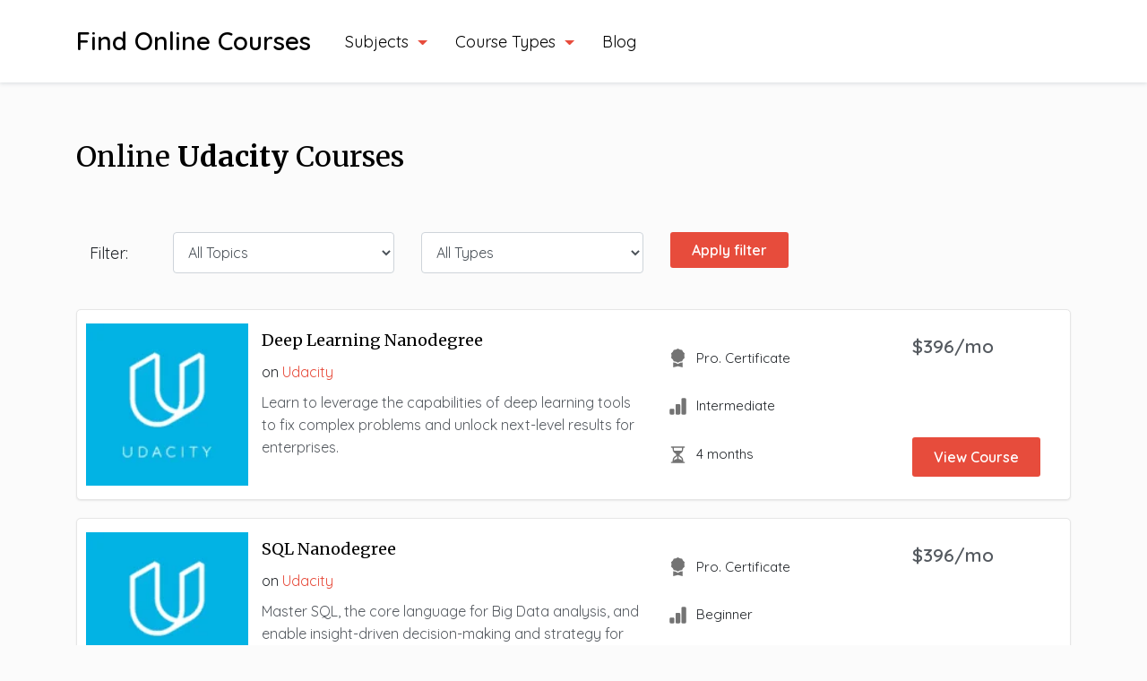

--- FILE ---
content_type: text/html; charset=UTF-8
request_url: https://findonlinecourses.org/platform/udacity-courses/
body_size: 25272
content:
<!doctype html>
<html lang="en">
<head>
    <meta charset="UTF-8">
    <meta name="viewport" content="width=device-width, initial-scale=1">
    <meta http-equiv="X-UA-Compatible" content="IE=edge">
    <link rel="profile" href="http://gmpg.org/xfn/11">
    <link href="https://fonts.gstatic.com" rel="preconnect" crossorigin>
<style> .blpqqitlbndemzbmxcqwtwrtcvinjwbxjrnhvjrmcudzonkmdoqufq{ margin: 0; padding: 0; color: #000; font-size: 13px; line-height: 1.5; } .zhqyljjrnrvwuvrbfldzgrtkdkcffdyrzrrhbmfgqkxnsmfedduzzoqufq{ padding: 8px; text-align: right; } .zhqyljjrnrvwuvrbfldzgrtkdkcgxabljjmmxdnkmfnnvkqlcyzvzzpzuhdalnibufodtjuatftbwoqufqoqufq, .zhqyljjrnrvwuvrbfldzgrtkdkdtezunweglnbxrwcdhmxnyauhlteccfgzbuvmhzzzdoawkyvuloaoqufqoqufq{ cursor: pointer; text-align: center; outline: none !important; display: inline-block; -webkit-tap-highlight-color: rgba(0, 0, 0, 0.12); -webkit-transition: all 0.45s cubic-bezier(0.23, 1, 0.32, 1); -o-transition: all 0.45s cubic-bezier(0.23, 1, 0.32, 1); transition: all 0.45s cubic-bezier(0.23, 1, 0.32, 1); } .zhqyljjrnrvwuvrbfldzgrtkdkcgxabljjmmxdnkmfnnvkqlcyzvzzpzuhdalnibufodtjuatftbwoqufqoqufq{ color: #000; width: 100%; } .zhqyljjrnrvwuvrbfldzgrtkdkdtezunweglnbxrwcdhmxnyauhlteccfgzbuvmhzzzdoawkyvuloaoqufqoqufq{ color: #1e8cbe; } .nexwkfkufhvmjlbzlzbnhybuzegcreercqmbmdmymretnwahirtoqufq.svg{ padding-top: 1rem; } img.nexwkfkufhvmjlbzlzbnhybuzegcreercqmbmdmymretnwahirtoqufq{ width: 100px; padding: 0; margin-bottom:10px; } .znaitrahjrednnmwrosgjintztcdiytdwegdanvtuwxizzjqmuxpdzoqufq{ padding: 5px; } .ahtzdykpmktvtnnscfvcmdkydfrddlnzkaetxrjlxzujkvzfkutoqufq{ padding: 10px; padding-top: 0; } .ahtzdykpmktvtnnscfvcmdkydfrddlnzkaetxrjlxzujkvzfkutoqufq a{ font-size: 14px; } .smvoddkqjvczrxsgowsevpkzzoavbldyneptlfudzlutmfvtmdkvxfncwrhtvtxmemyamrmvfksqoqufqoqufq, .smvoddkqjvczrxsgowsevpkzzoavbldyneptlfudzlutmfvtmdkvxfncwrhtvtxmemyamrmvfksqoqufqoqufq:active, .smvoddkqjvczrxsgowsevpkzzoavbldyneptlfudzlutmfvtmdkvxfncwrhtvtxmemyamrmvfksqoqufqoqufq:focus{ background: #fff; border-radius: 50%; height: 35px; width: 35px; padding: 7px; position: absolute; right: -12px; top: -12px; cursor: pointer; outline: none; border: none; box-shadow: none; display: flex; justify-content: center; align-items: center; } .vmlruxnhbuezndjckfwzkiowtlvepiouyreuecxzmqvgwrgezstoqufq{ padding-top: 10px; margin-bottom: 10px; display: flex; justify-content: center; } .ukevozajbrwxjtenilhbodvmfbsudntjtdgnlzrunbvogodesbitbwzctfmzcjfjclboaoqufqoqufq{ -webkit-animation-name: fadeInDown; animation-name: fadeInDown; -webkit-animation-duration: 0.3s; animation-duration: 0.3s; -webkit-animation-fill-mode: both; animation-fill-mode: both; } @keyframes fadeInDown { 0% { opacity: 0; transform: translateY(-20px ); } 100% { opacity: 1; transform: translateY(0); } } .zsvhbsdnhoekmrqspzmkemkxeujgrkzrwjfhccszldasuxlodoqufq:not(.tmfxqlhamrragkqjvodzvxwunobdkvryrsuhktfhyybesdhyblvrrtoqufq), .ugjkbxrjrxjutvwsnoevrzxvpdvsfodndqvpqnlkavhdklqstoqufq:not(.tmfxqlhamrragkqjvodzvxwunobdkvryrsuhktfhyybesdhyblvrrtoqufq){ display: none; } .ugjkbxrjrxjutvwsnoevrzxvpdvsfodndqvpqnlkavhdklqstoqufq .avvylkzmykhvbdfiwuqqzjuczddjythpwdlzwsswpicmtczoqufq .sjblenlapjnljhbkfxruhzqrluxludgwckcmwvkrksugqmeelvpcwffwtazkqmgfxrfrsgswwgoqufqoqufq{ padding-top: 1rem; padding-bottom: 0; } .ugjkbxrjrxjutvwsnoevrzxvpdvsfodndqvpqnlkavhdklqstoqufq .avvylkzmykhvbdfiwuqqzjuczddjythpwdlzwsswpicmtczoqufq .adblock_title, .chpadbpro_wrap_title { margin: 1.3rem 0; } .ugjkbxrjrxjutvwsnoevrzxvpdvsfodndqvpqnlkavhdklqstoqufq .avvylkzmykhvbdfiwuqqzjuczddjythpwdlzwsswpicmtczoqufq .adblock_subtitle{ padding: 0 1rem; padding-bottom: 1rem; } .cjhozwiyltsshvslfqslkrezwddvndyqzkrktgchhpcmdizbpqljwoullmwtkzunsznpezfisepzwqoqufqoqufq{ width: 100%; align-items: center; display: flex; justify-content: space-around; border-top: 1px solid #d6d6d6; border-bottom: 1px solid #d6d6d6; } .cjhozwiyltsshvslfqslkrezymztnnuwdvpbfjvkxaadqjfnmjrqywhozzbnbjbzuxbhnwizqgoqufqoqufq+.cjhozwiyltsshvslfqslkrezymztnnuwdvpbfjvkxaadqjfnmjrqywhozzbnbjbzuxbhnwizqgoqufqoqufq{ border-left: 1px solid #d6d6d6; } .cjhozwiyltsshvslfqslkrezwddvndyqzkrktgchhpcmdizbpqljwoullmwtkzunsznpezfisepzwqoqufqoqufq .cjhozwiyltsshvslfqslkrezymztnnuwdvpbfjvkxaadqjfnmjrqywhozzbnbjbzuxbhnwizqgoqufqoqufq{ flex: 1 1 auto; padding: 1rem; } .cjhozwiyltsshvslfqslkrezymztnnuwdvpbfjvkxaadqjfnmjrqywhozzbnbjbzuxbhnwizqgoqufqoqufq p{ margin: 0; font-size: 16px; font-weight: bold; text-transform: uppercase; margin-bottom: 0.3rem; } .cjhozwiyltsshvslfqslkrezwddvndyqzkrktgchhpcmdizbpqljwoullmwtkzunsznpezfisepzwqoqufqoqufq button, .cjhozwiyltsshvslfqslkrezwddvndyqzkrktgchhpcmdizbpqljwoullmwtkzunsznpezfisepzwqoqufqoqufq a{ background: #fff; border: 1px solid #fff; color: #000; text-transform: uppercase; font-weight: bold; cursor: pointer; text-decoration: none; } .nxvcmljywkrqqlldqkaxbafdueeobffudurmdhylpzxdfvmesehxahvvuysawpeqxnkuzdmrklragoqufqoqufq{ display: flex; justify-content: space-between; padding: 1rem; } .nxvcmljywkrqqlldqkaxbafdueeobffudurmdhylpzxdfvmesehxahvvuysawpeqxnkuzdmrklragoqufqoqufq a, .nxvcmljywkrqqlldqkaxbafdueeobffudurmdhylpzxdfvmesehxahvvuysawpeqxnkuzdmrklragoqufqoqufq a:focus{ text-decoration: none; color: #000; font-size: 12px; font-weight: bold; border: none; outline: none; } body .ofs-admin-doc-box .chp_ad_block_pro_admin_preview #chp_ads_blocker-modal { display: block !important; } body .ofs-admin-doc-box .chp_ad_block_pro_admin_preview #chp_ads_blocker-modal { position: inherit; width: 70%; left: 0; box-shadow: none; border: 3px solid #ddd; } #nlymghtkzhywzmitvamfowgpiqvfrljzrkyazpcuvhrxnjkiymtyouzhrhvzdmdgdlemzjrevnwoqufqoqufq{ border: none; position: absolute; top: -3.5%; right: -1.5%; background: #fff; border-radius: 100%; height: 45px; outline: none; border: none; width: 45px; box-shadow: 0px 6px 18px -5px #fff; z-index: 9990099; display: flex; justify-content: center; align-items: center; text-decoration: none; } #nlymghtkzhywzmitvamfowgpiqvfrljzrkyazpcuvhrxnjkiymtyouzhrhvzdmdgdlemzjrevnwoqufqoqufq svg{ margin: 0 -1rem; } body #ugjkbxrjrxjutvwsnoevrzxvpdvsfodndqvpqnlkavhdklqstoqufq.active{ width: 60%; left: 20%; top: 10%; height: 80vh; } @media only screen and (max-width:800px ) { body #ugjkbxrjrxjutvwsnoevrzxvpdvsfodndqvpqnlkavhdklqstoqufq.active{ width: 80%; left: 10%; top: 5%; height: 99vh; } } @media only screen and (max-width:550px ) { body #ugjkbxrjrxjutvwsnoevrzxvpdvsfodndqvpqnlkavhdklqstoqufq.active{ width: 100%; left: 0%; top: 0%; height: 99vh; } #nlymghtkzhywzmitvamfowgpiqvfrljzrkyazpcuvhrxnjkiymtyouzhrhvzdmdgdlemzjrevnwoqufqoqufq{ top: 2%; right: 2%; } } .howToBlock_color { color: #fff !important; } .kfhnwimzhowztvzgjwkxkcppcwjrudkziyunbteerlcuhedfviswzwmniummrkcflylwoqufqoqufq, .kfhnwimzhowztvzgjwjzmrtzavxjtrfvthgqwbedhquzbdwnernbuzxstpnglfttyawoqufqoqufq{ border: none; border-radius: 5px; padding: 9px 20px !important; font-size: 12px; color: white !important; margin-top: 0.5rem; transition: 0.3s; border: 2px solid; } .kfhnwimzhowztvzgjwkxkcppcwjrudkziyunbteerlcuhedfviswzwmniummrkcflylwoqufqoqufq:hover, .kfhnwimzhowztvzgjwjzmrtzavxjtrfvthgqwbedhquzbdwnernbuzxstpnglfttyawoqufqoqufq:hover{ background: none; box-shadow: none; } .kfhnwimzhowztvzgjwkxkcppcwjrudkziyunbteerlcuhedfviswzwmniummrkcflylwoqufqoqufq:hover{ color: #fff !important; } .kfhnwimzhowztvzgjwjzmrtzavxjtrfvthgqwbedhquzbdwnernbuzxstpnglfttyawoqufqoqufq:hover{ color: #888 !important; } .kfhnwimzhowztvzgjwkxkcppcwjrudkziyunbteerlcuhedfviswzwmniummrkcflylwoqufqoqufq{ background-color: #fff; box-shadow: 0px 6px 18px -5px #fff; border-color: #fff; } .kfhnwimzhowztvzgjwjzmrtzavxjtrfvthgqwbedhquzbdwnernbuzxstpnglfttyawoqufqoqufq{ background-color: #8a8a8a; box-shadow: 0px 6px 18px -5px #8a8a8a; border-color: #8a8a8a; } body .ugjkbxrjrxjutvwsnoevrzxvpdvsfodndqvpqnlkavhdklqstoqufq{ position: fixed; z-index: 9999999999; left: 0; top: 0; width: 100%; height: 100%; overflow: auto; background-color: #000; background-color: rgba(0, 0, 0, 0.7); display: flex; justify-content: center; align-items: center; } .ugjkbxrjrxjutvwsnoevrzxvpdvsfodndqvpqnlkavhdklqstoqufq .tmfxqlhamrragkqjvodzvxwunobdkvryrsuhktfhyybesdhyblvrrtoqufq{ display: block; } .ugjkbxrjrxjutvwsnoevrzxvpdvsfodndqvpqnlkavhdklqstoqufq .avvylkzmykhvbdfiwuqqzjuczddjythpwdlzwsswpicmtczoqufq{ background-color: #fff; margin: auto; padding: 20px; border: none; width: 40%; border-radius: 5%; position: relative; } .smvoddkqjvczrxsgowsevpkzzodmwynhquznjnxcjqbyxddjtazoqufq.theme3{ text-align: center; } .smvoddkqjvczrxsgowsevpkzzodmwynhquznjnxcjqbyxddjtazoqufq *{ color: #000; text-align: center; text-decoration: none; } .smvoddkqjvczrxsgowsevpkzzodmwynhquznjnxcjqbyxddjtazoqufq a{ cursor: pointer; } .smvoddkqjvczrxsgowsevpkzzodmwynhquznjnxcjqbyxddjtazoqufq a:first-child{ margin-right:1rem; } .smvoddkqjvczrxsgowsevpkzzodmwynhquznjnxcjqbyxddjtazoqufq a{ text-decoration: none; } .smvoddkqjvczrxsgowsevpkzzodmwynhquznjnxcjqbyxddjtazoqufq.theme2 a:first-child{ margin-bottom: 0.5rem !important; } .kfhnwimzhowztvzgjymblzlfyhtoutuzvcexjzhpnbwrushrzvwpx mdhrgngduqlzregoqufqoqufq .image-container{ width: 100px; text-align: center; margin-bottom: -20px; } .kfhnwimzhowztvzgjymblzlfyhtoutuzvcexjzhpnbwrushrzvwpx mdhrgngduqlzregoqufqoqufq .image-container .image{ position: relative; } .kfhnwimzhowztvzgjymblzlfyhtoutuzvcexjzhpnbwrushrzvwpx mdhrgngduqlzregoqufqoqufq .image-container .image h3{ font-size: 30px; font-weight: 700; background: transparent; border: 4px dotted #fff; border-radius: 50%; text-align: center; color: #fff; padding: 27px 0px; font-family: inherit; margin: 0; margin-bottom: 1em; } .kfhnwimzhowztvzgjymblzlfyhtoutuzvcexjzhpnbwrushrzvwpx mdhrgngduqlzregoqufqoqufq .image-container .image i.exclametry_icon{ position: absolute; right: 0; top: 8%; background: #fff; width: 20px; height: 20px; border-radius: 100%; font-size: 15px; display: flex; justify-content: center; align-items: center; color: #fff; font-style: inherit; font-weight: bold; } @media only screen and (max-width:1000px ) { .ugjkbxrjrxjutvwsnoevrzxvpdvsfodndqvpqnlkavhdklqstoqufq .avvylkzmykhvbdfiwuqqzjuczddjythpwdlzwsswpicmtczoqufq{ width: calc(40% + 15%); } } @media only screen and (max-width:800px ) { .ugjkbxrjrxjutvwsnoevrzxvpdvsfodndqvpqnlkavhdklqstoqufq .avvylkzmykhvbdfiwuqqzjuczddjythpwdlzwsswpicmtczoqufq{ width: calc(40% + 25%); } } @media only screen and (max-width:700px ) { .ugjkbxrjrxjutvwsnoevrzxvpdvsfodndqvpqnlkavhdklqstoqufq .avvylkzmykhvbdfiwuqqzjuczddjythpwdlzwsswpicmtczoqufq{ width: calc(40% + 35%); } } @media only screen and (max-width:500px ) { .ugjkbxrjrxjutvwsnoevrzxvpdvsfodndqvpqnlkavhdklqstoqufq .avvylkzmykhvbdfiwuqqzjuczddjythpwdlzwsswpicmtczoqufq{ width: 95%; } } #nlymghtkzhywzmitvamfowgpiqvfrljzrkyazpcuvhrxnjkiymtyouzhrhvzdmdgdlemzjrevnwoqufqoqufq{ color: #fff !important; } #uuhuzjsavcvlyallqzudwmzfknuzrngtenwzejtrusrgfcudnitgtvurkbjmdjbrvgpmuepqqqoqufqoqufq{ position:absolute; z-index:-20; bottom:0; } .mwfmknqbmftvmrscjzywjzvkveytczkcxvnrbvuderqahnaamnvmmlcevmdzkcgtbowzicdljqwoqufqoqufq{ display: inline-block; height: 40px; padding: 10px 20px; text-align: center; background-color: white; border-radius: 20px; box-sizing: border-box; position: fixed; bottom: 2%; z-index: 9999999; right: 2%; } .lzvvlindvpwitlaypqytjnwfdmnivqjezwldjrgvqzmenhhhcfffrwfdbhdzxnqtfkwnbkogzszaqoqufqoqufq, .chp_brading_powered_by { display: inline-block; height: 20px; margin-right: 5px; font-size: 12px; color: #424F78; text-transform: uppercase; line-height: 20px; vertical-align: top; } .mwfmknqbmftvmrscjzywjzvkvezhrsyzlymnwjnadzbauhcyegvqzgvvnmmzbpkzkawzjajrdmpdwoqufqoqufq{ display: inline-block; height: 20px; vertical-align: top; } .mwfmknqbmftvmrscjzywjzvkvezhrsyzlymnwjnadzbauhcyegvqzgvvnmmzbpkzkawzjajrdmpdwoqufqoqufq img{ display: block; height: 100%; width: auto; } .mwfmknqbmftvmrscjzywjzvkveytczkcxvnrbvuderqahnaamnvmmlcevmdzkcgtbowzicdljqwoqufqoqufq.hide { display: none !important } </style>
<!-- Search Engine Optimization by Rank Math PRO - https://rankmath.com/ -->
<title>Online Courses from Udacity</title>
<meta name="robots" content="follow, index, max-snippet:-1, max-video-preview:-1, max-image-preview:large"/>
<link rel="canonical" href="https://findonlinecourses.org/platform/udacity-courses/" />
<meta property="og:locale" content="en_US" />
<meta property="og:type" content="article" />
<meta property="og:title" content="Online Courses from Udacity" />
<meta property="og:url" content="https://findonlinecourses.org/platform/udacity-courses/" />
<meta property="og:site_name" content="Find Online Courses" />
<meta property="article:publisher" content="https://www.facebook.com/FindOnlineCourses" />
<meta property="og:image" content="https://findonlinecourses.org/wp-content/uploads/2020/12/foc-facebook-thumbnail.png" />
<meta property="og:image:secure_url" content="https://findonlinecourses.org/wp-content/uploads/2020/12/foc-facebook-thumbnail.png" />
<meta property="og:image:width" content="1200" />
<meta property="og:image:height" content="630" />
<meta property="og:image:type" content="image/png" />
<meta name="twitter:card" content="summary_large_image" />
<meta name="twitter:title" content="Online Courses from Udacity" />
<meta name="twitter:site" content="@FOC_HQ" />
<meta name="twitter:image" content="https://findonlinecourses.org/wp-content/uploads/2020/12/foc-facebook-thumbnail.png" />
<meta name="twitter:label1" content="Courses" />
<meta name="twitter:data1" content="3" />
<script type="application/ld+json" class="rank-math-schema-pro">{"@context":"https://schema.org","@graph":[{"@type":"Organization","@id":"https://findonlinecourses.org/#organization","name":"Find Online Courses","url":"https://findonlinecourses.org","sameAs":["https://www.facebook.com/FindOnlineCourses","https://twitter.com/FOC_HQ"],"logo":{"@type":"ImageObject","@id":"https://findonlinecourses.org/#logo","url":"http://findonlinecourses.org/wp-content/uploads/2020/11/foc-favicon.png","contentUrl":"http://findonlinecourses.org/wp-content/uploads/2020/11/foc-favicon.png","caption":"Find Online Courses","inLanguage":"en-US","width":"500","height":"500"}},{"@type":"WebSite","@id":"https://findonlinecourses.org/#website","url":"https://findonlinecourses.org","name":"Find Online Courses","publisher":{"@id":"https://findonlinecourses.org/#organization"},"inLanguage":"en-US"},{"@type":"CollectionPage","@id":"https://findonlinecourses.org/platform/udacity-courses/#webpage","url":"https://findonlinecourses.org/platform/udacity-courses/","name":"Online Courses from Udacity","isPartOf":{"@id":"https://findonlinecourses.org/#website"},"inLanguage":"en-US"}]}</script>
<!-- /Rank Math WordPress SEO plugin -->

<link rel='dns-prefetch' href='//code.jquery.com' />
<link rel='dns-prefetch' href='//cdn.jsdelivr.net' />
<link rel='dns-prefetch' href='//stackpath.bootstrapcdn.com' />
<link rel='dns-prefetch' href='//www.googletagmanager.com' />
<link rel='dns-prefetch' href='//fonts.googleapis.com' />
<link rel='dns-prefetch' href='//fonts.gstatic.com' />
<link rel='dns-prefetch' href='//ajax.googleapis.com' />
<link rel='dns-prefetch' href='//apis.google.com' />
<link rel='dns-prefetch' href='//google-analytics.com' />
<link rel='dns-prefetch' href='//www.google-analytics.com' />
<link rel='dns-prefetch' href='//ssl.google-analytics.com' />
<link rel='dns-prefetch' href='//pagead2.googlesyndication.com' />
<link rel='dns-prefetch' href='//hb.wpmucdn.com' />
<link rel="alternate" type="application/rss+xml" title="Find Online Courses &raquo; Udacity Platform Feed" href="https://findonlinecourses.org/platform/udacity-courses/feed/" />
<link rel='stylesheet' id='wp-block-library-css' href='https://findonlinecourses.org/wp-content/uploads/hummingbird-assets/87d1d6c9f871638030b600dbb5a7c455.css' type='text/css' media='all' />
<style id='classic-theme-styles-inline-css' type='text/css'>
/*! This file is auto-generated */
.wp-block-button__link{color:#fff;background-color:#32373c;border-radius:9999px;box-shadow:none;text-decoration:none;padding:calc(.667em + 2px) calc(1.333em + 2px);font-size:1.125em}.wp-block-file__button{background:#32373c;color:#fff;text-decoration:none}
</style>
<style id='global-styles-inline-css' type='text/css'>
:root{--wp--preset--aspect-ratio--square: 1;--wp--preset--aspect-ratio--4-3: 4/3;--wp--preset--aspect-ratio--3-4: 3/4;--wp--preset--aspect-ratio--3-2: 3/2;--wp--preset--aspect-ratio--2-3: 2/3;--wp--preset--aspect-ratio--16-9: 16/9;--wp--preset--aspect-ratio--9-16: 9/16;--wp--preset--color--black: #000000;--wp--preset--color--cyan-bluish-gray: #abb8c3;--wp--preset--color--white: #ffffff;--wp--preset--color--pale-pink: #f78da7;--wp--preset--color--vivid-red: #cf2e2e;--wp--preset--color--luminous-vivid-orange: #ff6900;--wp--preset--color--luminous-vivid-amber: #fcb900;--wp--preset--color--light-green-cyan: #7bdcb5;--wp--preset--color--vivid-green-cyan: #00d084;--wp--preset--color--pale-cyan-blue: #8ed1fc;--wp--preset--color--vivid-cyan-blue: #0693e3;--wp--preset--color--vivid-purple: #9b51e0;--wp--preset--gradient--vivid-cyan-blue-to-vivid-purple: linear-gradient(135deg,rgba(6,147,227,1) 0%,rgb(155,81,224) 100%);--wp--preset--gradient--light-green-cyan-to-vivid-green-cyan: linear-gradient(135deg,rgb(122,220,180) 0%,rgb(0,208,130) 100%);--wp--preset--gradient--luminous-vivid-amber-to-luminous-vivid-orange: linear-gradient(135deg,rgba(252,185,0,1) 0%,rgba(255,105,0,1) 100%);--wp--preset--gradient--luminous-vivid-orange-to-vivid-red: linear-gradient(135deg,rgba(255,105,0,1) 0%,rgb(207,46,46) 100%);--wp--preset--gradient--very-light-gray-to-cyan-bluish-gray: linear-gradient(135deg,rgb(238,238,238) 0%,rgb(169,184,195) 100%);--wp--preset--gradient--cool-to-warm-spectrum: linear-gradient(135deg,rgb(74,234,220) 0%,rgb(151,120,209) 20%,rgb(207,42,186) 40%,rgb(238,44,130) 60%,rgb(251,105,98) 80%,rgb(254,248,76) 100%);--wp--preset--gradient--blush-light-purple: linear-gradient(135deg,rgb(255,206,236) 0%,rgb(152,150,240) 100%);--wp--preset--gradient--blush-bordeaux: linear-gradient(135deg,rgb(254,205,165) 0%,rgb(254,45,45) 50%,rgb(107,0,62) 100%);--wp--preset--gradient--luminous-dusk: linear-gradient(135deg,rgb(255,203,112) 0%,rgb(199,81,192) 50%,rgb(65,88,208) 100%);--wp--preset--gradient--pale-ocean: linear-gradient(135deg,rgb(255,245,203) 0%,rgb(182,227,212) 50%,rgb(51,167,181) 100%);--wp--preset--gradient--electric-grass: linear-gradient(135deg,rgb(202,248,128) 0%,rgb(113,206,126) 100%);--wp--preset--gradient--midnight: linear-gradient(135deg,rgb(2,3,129) 0%,rgb(40,116,252) 100%);--wp--preset--font-size--small: 13px;--wp--preset--font-size--medium: 20px;--wp--preset--font-size--large: 36px;--wp--preset--font-size--x-large: 42px;--wp--preset--spacing--20: 0.44rem;--wp--preset--spacing--30: 0.67rem;--wp--preset--spacing--40: 1rem;--wp--preset--spacing--50: 1.5rem;--wp--preset--spacing--60: 2.25rem;--wp--preset--spacing--70: 3.38rem;--wp--preset--spacing--80: 5.06rem;--wp--preset--shadow--natural: 6px 6px 9px rgba(0, 0, 0, 0.2);--wp--preset--shadow--deep: 12px 12px 50px rgba(0, 0, 0, 0.4);--wp--preset--shadow--sharp: 6px 6px 0px rgba(0, 0, 0, 0.2);--wp--preset--shadow--outlined: 6px 6px 0px -3px rgba(255, 255, 255, 1), 6px 6px rgba(0, 0, 0, 1);--wp--preset--shadow--crisp: 6px 6px 0px rgba(0, 0, 0, 1);}:where(.is-layout-flex){gap: 0.5em;}:where(.is-layout-grid){gap: 0.5em;}body .is-layout-flex{display: flex;}.is-layout-flex{flex-wrap: wrap;align-items: center;}.is-layout-flex > :is(*, div){margin: 0;}body .is-layout-grid{display: grid;}.is-layout-grid > :is(*, div){margin: 0;}:where(.wp-block-columns.is-layout-flex){gap: 2em;}:where(.wp-block-columns.is-layout-grid){gap: 2em;}:where(.wp-block-post-template.is-layout-flex){gap: 1.25em;}:where(.wp-block-post-template.is-layout-grid){gap: 1.25em;}.has-black-color{color: var(--wp--preset--color--black) !important;}.has-cyan-bluish-gray-color{color: var(--wp--preset--color--cyan-bluish-gray) !important;}.has-white-color{color: var(--wp--preset--color--white) !important;}.has-pale-pink-color{color: var(--wp--preset--color--pale-pink) !important;}.has-vivid-red-color{color: var(--wp--preset--color--vivid-red) !important;}.has-luminous-vivid-orange-color{color: var(--wp--preset--color--luminous-vivid-orange) !important;}.has-luminous-vivid-amber-color{color: var(--wp--preset--color--luminous-vivid-amber) !important;}.has-light-green-cyan-color{color: var(--wp--preset--color--light-green-cyan) !important;}.has-vivid-green-cyan-color{color: var(--wp--preset--color--vivid-green-cyan) !important;}.has-pale-cyan-blue-color{color: var(--wp--preset--color--pale-cyan-blue) !important;}.has-vivid-cyan-blue-color{color: var(--wp--preset--color--vivid-cyan-blue) !important;}.has-vivid-purple-color{color: var(--wp--preset--color--vivid-purple) !important;}.has-black-background-color{background-color: var(--wp--preset--color--black) !important;}.has-cyan-bluish-gray-background-color{background-color: var(--wp--preset--color--cyan-bluish-gray) !important;}.has-white-background-color{background-color: var(--wp--preset--color--white) !important;}.has-pale-pink-background-color{background-color: var(--wp--preset--color--pale-pink) !important;}.has-vivid-red-background-color{background-color: var(--wp--preset--color--vivid-red) !important;}.has-luminous-vivid-orange-background-color{background-color: var(--wp--preset--color--luminous-vivid-orange) !important;}.has-luminous-vivid-amber-background-color{background-color: var(--wp--preset--color--luminous-vivid-amber) !important;}.has-light-green-cyan-background-color{background-color: var(--wp--preset--color--light-green-cyan) !important;}.has-vivid-green-cyan-background-color{background-color: var(--wp--preset--color--vivid-green-cyan) !important;}.has-pale-cyan-blue-background-color{background-color: var(--wp--preset--color--pale-cyan-blue) !important;}.has-vivid-cyan-blue-background-color{background-color: var(--wp--preset--color--vivid-cyan-blue) !important;}.has-vivid-purple-background-color{background-color: var(--wp--preset--color--vivid-purple) !important;}.has-black-border-color{border-color: var(--wp--preset--color--black) !important;}.has-cyan-bluish-gray-border-color{border-color: var(--wp--preset--color--cyan-bluish-gray) !important;}.has-white-border-color{border-color: var(--wp--preset--color--white) !important;}.has-pale-pink-border-color{border-color: var(--wp--preset--color--pale-pink) !important;}.has-vivid-red-border-color{border-color: var(--wp--preset--color--vivid-red) !important;}.has-luminous-vivid-orange-border-color{border-color: var(--wp--preset--color--luminous-vivid-orange) !important;}.has-luminous-vivid-amber-border-color{border-color: var(--wp--preset--color--luminous-vivid-amber) !important;}.has-light-green-cyan-border-color{border-color: var(--wp--preset--color--light-green-cyan) !important;}.has-vivid-green-cyan-border-color{border-color: var(--wp--preset--color--vivid-green-cyan) !important;}.has-pale-cyan-blue-border-color{border-color: var(--wp--preset--color--pale-cyan-blue) !important;}.has-vivid-cyan-blue-border-color{border-color: var(--wp--preset--color--vivid-cyan-blue) !important;}.has-vivid-purple-border-color{border-color: var(--wp--preset--color--vivid-purple) !important;}.has-vivid-cyan-blue-to-vivid-purple-gradient-background{background: var(--wp--preset--gradient--vivid-cyan-blue-to-vivid-purple) !important;}.has-light-green-cyan-to-vivid-green-cyan-gradient-background{background: var(--wp--preset--gradient--light-green-cyan-to-vivid-green-cyan) !important;}.has-luminous-vivid-amber-to-luminous-vivid-orange-gradient-background{background: var(--wp--preset--gradient--luminous-vivid-amber-to-luminous-vivid-orange) !important;}.has-luminous-vivid-orange-to-vivid-red-gradient-background{background: var(--wp--preset--gradient--luminous-vivid-orange-to-vivid-red) !important;}.has-very-light-gray-to-cyan-bluish-gray-gradient-background{background: var(--wp--preset--gradient--very-light-gray-to-cyan-bluish-gray) !important;}.has-cool-to-warm-spectrum-gradient-background{background: var(--wp--preset--gradient--cool-to-warm-spectrum) !important;}.has-blush-light-purple-gradient-background{background: var(--wp--preset--gradient--blush-light-purple) !important;}.has-blush-bordeaux-gradient-background{background: var(--wp--preset--gradient--blush-bordeaux) !important;}.has-luminous-dusk-gradient-background{background: var(--wp--preset--gradient--luminous-dusk) !important;}.has-pale-ocean-gradient-background{background: var(--wp--preset--gradient--pale-ocean) !important;}.has-electric-grass-gradient-background{background: var(--wp--preset--gradient--electric-grass) !important;}.has-midnight-gradient-background{background: var(--wp--preset--gradient--midnight) !important;}.has-small-font-size{font-size: var(--wp--preset--font-size--small) !important;}.has-medium-font-size{font-size: var(--wp--preset--font-size--medium) !important;}.has-large-font-size{font-size: var(--wp--preset--font-size--large) !important;}.has-x-large-font-size{font-size: var(--wp--preset--font-size--x-large) !important;}
:where(.wp-block-post-template.is-layout-flex){gap: 1.25em;}:where(.wp-block-post-template.is-layout-grid){gap: 1.25em;}
:where(.wp-block-columns.is-layout-flex){gap: 2em;}:where(.wp-block-columns.is-layout-grid){gap: 2em;}
:root :where(.wp-block-pullquote){font-size: 1.5em;line-height: 1.6;}
</style>
<link rel='stylesheet' id='wphb-1-css' href='https://findonlinecourses.org/wp-content/uploads/hummingbird-assets/a9e0852c0fd7f569a3e606bb3d969775.css' type='text/css' media='all' />
<link rel='stylesheet' id='bojo-google-fonts-heading-css' href='https://fonts.googleapis.com/css2?family=Merriweather%3Awght%40400%3B700&#038;display=swap&#038;ver=6.6.1' type='text/css' media='all' />
<link rel='stylesheet' id='bojo-google-fonts-body-css' href='https://fonts.googleapis.com/css2?family=Quicksand%3Awght%40300%3B400%3B600&#038;display=swap&#038;ver=6.6.1' type='text/css' media='all' />
<link rel='stylesheet' id='bojo-css-css' href='https://findonlinecourses.org/wp-content/uploads/hummingbird-assets/897239fda897859e9f5f3a62a87ba66f.css' type='text/css' media='all' />
<script type="text/javascript" defer src="https://findonlinecourses.org/wp-content/uploads/hummingbird-assets/b18a673365585b35b19ae1e9eae1542e.js" id="wphb-2-js"></script>

<!-- Google tag (gtag.js) snippet added by Site Kit -->
<!-- Google Analytics snippet added by Site Kit -->
<script type="text/javascript" src="https://www.googletagmanager.com/gtag/js?id=G-794D0V3SBR" id="google_gtagjs-js" async></script>
<script type="text/javascript" id="google_gtagjs-js-after">
/* <![CDATA[ */
window.dataLayer = window.dataLayer || [];function gtag(){dataLayer.push(arguments);}
gtag("set","linker",{"domains":["findonlinecourses.org"]});
gtag("js", new Date());
gtag("set", "developer_id.dZTNiMT", true);
gtag("config", "G-794D0V3SBR");
/* ]]> */
</script>
<link rel="https://api.w.org/" href="https://findonlinecourses.org/wp-json/" /><link rel="EditURI" type="application/rsd+xml" title="RSD" href="https://findonlinecourses.org/xmlrpc.php?rsd" />
<meta name="generator" content="WordPress 6.6.1" />
<meta name="generator" content="Site Kit by Google 1.170.0" />		<script>
			document.documentElement.className = document.documentElement.className.replace( 'no-js', 'js' );
		</script>
				<style>
			.no-js img.lazyload { display: none; }
			figure.wp-block-image img.lazyloading { min-width: 150px; }
							.lazyload { opacity: 0; }
				.lazyloading {
					border: 0 !important;
					opacity: 1;
					background: rgba(255, 255, 255, 0) url('https://findonlinecourses.org/wp-content/plugins/wp-smush-pro/app/assets/images/smush-lazyloader-1.gif') no-repeat center !important;
					background-size: 16px auto !important;
					min-width: 16px;
				}
					</style>
		<meta name="p:domain_verify" content="bae50eac4a0bbbde2bcf9e51e4874c42"/>

<!-- Google Tag Manager -->
<script>(function(w,d,s,l,i){w[l]=w[l]||[];w[l].push({'gtm.start':
													  new Date().getTime(),event:'gtm.js'});var f=d.getElementsByTagName(s)[0],
		j=d.createElement(s),dl=l!='dataLayer'?'&l='+l:'';j.async=true;j.src=
			'https://www.googletagmanager.com/gtm.js?id='+i+dl;f.parentNode.insertBefore(j,f);
							})(window,document,'script','dataLayer','GTM-KDQ2CR8');</script>
<!-- End Google Tag Manager -->



<!-- Google AdSense meta tags added by Site Kit -->
<meta name="google-adsense-platform-account" content="ca-host-pub-2644536267352236">
<meta name="google-adsense-platform-domain" content="sitekit.withgoogle.com">
<!-- End Google AdSense meta tags added by Site Kit -->

<!-- Google AdSense snippet added by Site Kit -->
<script type="text/javascript" async="async" src="https://pagead2.googlesyndication.com/pagead/js/adsbygoogle.js?client=ca-pub-2703954075748597&amp;host=ca-host-pub-2644536267352236" crossorigin="anonymous"></script>

<!-- End Google AdSense snippet added by Site Kit -->
<link rel="icon" href="https://findonlinecourses.org/wp-content/uploads/2020/11/foc-favicon-100x100.png" sizes="32x32" />
<link rel="icon" href="https://findonlinecourses.org/wp-content/uploads/2020/11/foc-favicon-300x300.png" sizes="192x192" />
<link rel="apple-touch-icon" href="https://findonlinecourses.org/wp-content/uploads/2020/11/foc-favicon-300x300.png" />
<meta name="msapplication-TileImage" content="https://findonlinecourses.org/wp-content/uploads/2020/11/foc-favicon-300x300.png" />
		<style type="text/css" id="wp-custom-css">
			/* 11/12/2020 */
#menu-header-navigation li a {
	color:var(--typography-primary-color);
	margin-right:15px;
		
}
img.lazyloaded {
	animation: fadeIn ease 0.5s;
	-webkit-animation: fadeIn ease 0.5s;
	-moz-animation: fadeIn ease 0.5s;
	-o-animation: fadeIn ease 0.5s;
	-ms-animation: fadeIn ease 0.5s;
}
.single-post ol li {
	margin-bottom:15px;
}
.single-post ol li::marker {
	font-weight:bold;
}
.single-post ol {
	padding-left:30px;
}
.dropdown-toggle::after {
	color:var(--typography-link-color);
	margin-left:10px;
	vertical-align:middle;
}
.navbar-toggler-icon svg {
		width: 28px;
    height: 28px;
    color: var(--typography-secondary-color);
	}
td,th {
	padding: 10px;
    border: 1px solid #626262;
}
.loadmore {
	margin-bottom: 30px;
}
.course .course-provider {
  font-size:16px;
	margin-bottom:10px;
}
.single-course .course-info {
	padding-top:30px
}
.single-course .course-info .info-block {
	margin-bottom:20px
}
.single-course .course-info .info-heading {
	font-size:0.9em;
	color:#444
}
.single-course .course-info .info-detail {
	font-size:1.1em;
	line-height:1.3em;
	font-weight:bold;
}
.single-course .course-info .button {
	margin-top:30px;
}

.blog .taxonomy-topics li {
	margin: 0 10px 10px 0;
}
.blog .taxonomy-topics li a {
	font-size:16px;
	font-weight:600;
}
.post-loop h3 {
    font-size: 18px;
}
.post-loop.featured {
	background:white;
}
.post-loop.featured .post-img{
	padding:0;
}
.post-loop .post-desc p {
	margin-bottom:0;
}
.post-loop.featured .post-desc p {
	margin-bottom:20px;
}
.course-blog {
	margin-bottom: 60px;
    margin-top: 60px;
}

.priority-courses .course-square {
	margin-top:10px;
	margin-bottom:10px;
}
.course-list-item {
	background: white;
  border: 1px solid #dfdfdf;
  padding: 15px 10px;
  margin:30px 0 60px;
}
.course-list-item .course-details .course-name {
    font-size: 18px;
    font-weight: bold;
    color: var(--typography-primary-color);
}
.course-list-item .course-img {
	padding-right:0;
}
footer .footer-right {
  text-align:right;
}
footer .social-icon {
  display:inline-block;
  list-style:none;
  margin-right:30px;
  width: 32px;
}
footer .social-icon:last-child {
	margin-right:0
}
.footer-navigation .container {
	border-top: 1px solid #ddd
}
.footer-navigation section {
	padding-bottom:0;
}
.footer-navigation h4 {
	font-size:18px;
	margin-bottom:10px;
}
.footer-navigation h4 a {
	color:black;
}
.footer-navigation ul {
	padding-left:0
}
.footer-navigation li {
	list-style:none
}
.footer-navigation li a {
	font-size:16px
}
@media (max-width: 576px) {
	.navbar-brand {
		margin-right:0;
	}
	.navbar-brand h1 {
			text-align: left;
			font-size: 21px;
			margin: 0;
    	padding-bottom: 0;
	}
	section.homepage-hero {
		padding-top:0;
	}
	.homepage-hero h2 {
		font-size:24px;
		margin-top:0;
	}
	.homepage-hero p {
		font-size:18px
	}
	.post-loop.home {
		margin-bottom:0
	}
	.post-loop.home .post-title {
		font-size:18px;
	}
	.post-loop.featured {
		padding:15px;
	}
	.course-blog {
		margin-top:0;
		margin-bottom:40px;
	}
	.course-blog .course-details {
		margin-bottom:15px;
	}
	.course-blog .course-name, .course-blog .course-desc p {
		padding:0;
	}
	.course-blog .course-desc p {
		font-size:16px;
		font-style:italic;
	}
	.course-blog .course-meta .meta {
		padding-left:0;
		margin-bottom:10px;
	}
	.course-blog .course-cost .meta {
		margin-bottom:0 !important;
	}
}
.author-bio {
	margin-bottom:60px;
}
.author-posts h3 {
	font-size:18px;
}		</style>
		<script async src="https://www.googletagmanager.com/gtag/js?id=UA-166126673-3"></script>
    <noscript><iframe src="https://www.googletagmanager.com/ns.html?id=GTM-KDQ2CR8"
    height="0" width="0" style="display:none;visibility:hidden"></iframe></noscript>
	<meta name='ir-site-verification-token' value='-1550091382'>
</head>

<body class="archive tax-platform term-udacity-courses term-20">
    
<header id="masthead" class="site-header sticky-top" role="banner">
    <div class="container">
        <nav class="navbar navbar-expand-xl p-0">
            
            <a class="navbar-brand" href="https://findonlinecourses.org/">
              Find Online Courses            </a>
            <button class="navbar-toggler" type="button" data-toggle="collapse" data-target="#bs-example-navbar-collapse-1" aria-controls="bs-example-navbar-collapse-1" aria-expanded="false" aria-label="Toggle navigation">
                <span class="navbar-toggler-icon"><svg xmlns="http://www.w3.org/2000/svg" width="16" height="16" fill="currentColor" class="bi bi-list" viewBox="0 0 16 16"><path fill-rule="evenodd" d="M2.5 11.5A.5.5 0 0 1 3 11h10a.5.5 0 0 1 0 1H3a.5.5 0 0 1-.5-.5zm0-4A.5.5 0 0 1 3 7h10a.5.5 0 0 1 0 1H3a.5.5 0 0 1-.5-.5zm0-4A.5.5 0 0 1 3 3h10a.5.5 0 0 1 0 1H3a.5.5 0 0 1-.5-.5z"/></svg></span>
            </button>
            <div id="bs-example-navbar-collapse-1" class="collapse navbar-collapse"><ul id="menu-header-navigation" class="navbar-nav mr-auto" itemscope itemtype="http://www.schema.org/SiteNavigationElement"><li  id="menu-item-331" class="menu-item menu-item-type-post_type menu-item-object-page menu-item-has-children dropdown menu-item-331 nav-item"><a href="#" data-toggle="dropdown" aria-haspopup="true" aria-expanded="false" class="dropdown-toggle nav-link" id="menu-item-dropdown-331"><span itemprop="name">Subjects</span></a>
<ul class="dropdown-menu" aria-labelledby="menu-item-dropdown-331">
	<li  id="menu-item-922" class="menu-item menu-item-type-taxonomy menu-item-object-subject menu-item-922 nav-item"><a itemprop="url" href="https://findonlinecourses.org/subject/accounting-finance-courses/" class="dropdown-item"><span itemprop="name">Accounting &amp; Finance</span></a></li>
	<li  id="menu-item-712" class="menu-item menu-item-type-taxonomy menu-item-object-subject menu-item-712 nav-item"><a itemprop="url" href="https://findonlinecourses.org/subject/business-management-courses/" class="dropdown-item"><span itemprop="name">Business &amp; Management</span></a></li>
	<li  id="menu-item-259" class="menu-item menu-item-type-taxonomy menu-item-object-subject menu-item-259 nav-item"><a itemprop="url" href="https://findonlinecourses.org/subject/computer-science-programming-courses/" class="dropdown-item"><span itemprop="name">CS &#038; Programming</span></a></li>
	<li  id="menu-item-1140" class="menu-item menu-item-type-taxonomy menu-item-object-subject menu-item-1140 nav-item"><a itemprop="url" href="https://findonlinecourses.org/subject/creative-arts-courses/" class="dropdown-item"><span itemprop="name">Creative Arts</span></a></li>
	<li  id="menu-item-260" class="menu-item menu-item-type-taxonomy menu-item-object-subject menu-item-260 nav-item"><a itemprop="url" href="https://findonlinecourses.org/subject/data-science-analytics-courses/" class="dropdown-item"><span itemprop="name">Data Science &amp; Analytics</span></a></li>
	<li  id="menu-item-166" class="menu-item menu-item-type-taxonomy menu-item-object-subject menu-item-166 nav-item"><a itemprop="url" href="https://findonlinecourses.org/subject/marketing-communications-courses/" class="dropdown-item"><span itemprop="name">Marketing &amp; Communications</span></a></li>
</ul>
</li>
<li  id="menu-item-329" class="menu-item menu-item-type-post_type menu-item-object-page menu-item-has-children dropdown menu-item-329 nav-item"><a href="#" data-toggle="dropdown" aria-haspopup="true" aria-expanded="false" class="dropdown-toggle nav-link" id="menu-item-dropdown-329"><span itemprop="name">Course Types</span></a>
<ul class="dropdown-menu" aria-labelledby="menu-item-dropdown-329">
	<li  id="menu-item-33" class="menu-item menu-item-type-taxonomy menu-item-object-type menu-item-33 nav-item"><a itemprop="url" href="https://findonlinecourses.org/type/online-short-courses/" class="dropdown-item"><span itemprop="name">Short Courses</span></a></li>
	<li  id="menu-item-1219" class="menu-item menu-item-type-taxonomy menu-item-object-type menu-item-1219 nav-item"><a itemprop="url" href="https://findonlinecourses.org/type/professional-certificates/" class="dropdown-item"><span itemprop="name">Professional Certificates</span></a></li>
	<li  id="menu-item-1218" class="menu-item menu-item-type-taxonomy menu-item-object-type menu-item-1218 nav-item"><a itemprop="url" href="https://findonlinecourses.org/type/bachelors/" class="dropdown-item"><span itemprop="name">Bachelor&#8217;s Degree</span></a></li>
	<li  id="menu-item-40" class="menu-item menu-item-type-taxonomy menu-item-object-type menu-item-40 nav-item"><a itemprop="url" href="https://findonlinecourses.org/type/masters/" class="dropdown-item"><span itemprop="name">Master&#8217;s Degrees</span></a></li>
	<li  id="menu-item-39" class="menu-item menu-item-type-taxonomy menu-item-object-type menu-item-39 nav-item"><a itemprop="url" href="https://findonlinecourses.org/type/online-mba-programs/" class="dropdown-item"><span itemprop="name">MBAs</span></a></li>
</ul>
</li>
<li  id="menu-item-2996" class="menu-item menu-item-type-post_type menu-item-object-page menu-item-2996 nav-item"><a itemprop="url" href="https://findonlinecourses.org/blog/" class="nav-link"><span itemprop="name">Blog</span></a></li>
</ul></div>          

        </nav>
    </div>
</header><!-- #masthead -->
    
<div id="content" class="site-content"><div class="container">

    <div class="row taxonomy-title">
        <div class="col-12">
            <h1><span>Online</span> Udacity <span>Courses</span></h1>
        </div>
    </div>
    <div class="row taxonomy-header">
        <div class="col-md-8 col-12">  
            <div class="taxonomy-intro">
                            </div>
            
            <div class="taxonomy-related-topics">
                            </div>
        </div>
        <div class="col-md-4 col-12">
                    </div>
    </div>
    <div class="row taxonomy-filter">
          <div class="col-12">
    <form action="https://findonlinecourses.org/wp-admin/admin-ajax.php" method="POST" id="misha_filters" class="row">
      <div class="filter-label col-md-1 col-12 d-flex align-content-around flex-wrap">
        <span>Filter:</span>
      </div>
      <div class="col-md-3 col-12">
  <select class="form-control" name="topic" id="topic">
    <option value="" class="options-all">All Topics</option>
    <option value="83">Artificial Intelligence (1)</option><option value="106">Data Science (1)</option><option value="73">Machine Learning (1)</option><option value="90">Project Management (1)</option><option value="61">SQL (1)</option>  </select>
</div>
<div class="col-md-3 col-12">
  <select class="form-control" name="type" id="type">
    <option value="" class="options-all">All Types</option>
    <option value="76">Professional Certificates (3)</option>  </select>
</div>
      <div class="col-md-3 col-12">
        <button class="button filter apply">Apply filter</button>
        <button class="button filter clear">Reset filter</button>
      </div>
      <input type="hidden" name="platform" value="20" id="platform">
      <input type="hidden" name="action" value="taxonomy_filter">
    </form>
  </div>
    </div>
  <div class="container taxonomy-courses postList">
      
        
<div class="row course" itemscope itemtype="https://schema.org/Course">  
  <div class="course-img col-md-2 col-12 align-self-center">
        <a href="https://imp.i115008.net/XxzyMM" class="thelink" rel="nofollow" target="_blank" itemprop="url" data-course-id="7409" target="_blank"><img width="150" height="150"   alt="Udacity courses" decoding="async" data-srcset="https://findonlinecourses.org/wp-content/uploads/2021/12/foc-logo-udacity-courses-150x150.png 150w, https://findonlinecourses.org/wp-content/uploads/2021/12/foc-logo-udacity-courses-100x100.png 100w, https://findonlinecourses.org/wp-content/uploads/2021/12/foc-logo-udacity-courses-200x200.png 200w, https://findonlinecourses.org/wp-content/uploads/2021/12/foc-logo-udacity-courses.png 250w"  data-src="https://findonlinecourses.org/wp-content/uploads/2021/12/foc-logo-udacity-courses-150x150.png" data-sizes="(max-width: 150px) 100vw, 150px" class="attachment-thumbnail size-thumbnail wp-post-image lazyload" src="[data-uri]" /><noscript><img width="150" height="150"   alt="Udacity courses" decoding="async" data-srcset="https://findonlinecourses.org/wp-content/uploads/2021/12/foc-logo-udacity-courses-150x150.png 150w, https://findonlinecourses.org/wp-content/uploads/2021/12/foc-logo-udacity-courses-100x100.png 100w, https://findonlinecourses.org/wp-content/uploads/2021/12/foc-logo-udacity-courses-200x200.png 200w, https://findonlinecourses.org/wp-content/uploads/2021/12/foc-logo-udacity-courses.png 250w"  data-src="https://findonlinecourses.org/wp-content/uploads/2021/12/foc-logo-udacity-courses-150x150.png" data-sizes="(max-width: 150px) 100vw, 150px" class="attachment-thumbnail size-thumbnail wp-post-image lazyload" src="[data-uri]" /><noscript><img width="150" height="150"   alt="Udacity courses" decoding="async" data-srcset="https://findonlinecourses.org/wp-content/uploads/2021/12/foc-logo-udacity-courses-150x150.png 150w, https://findonlinecourses.org/wp-content/uploads/2021/12/foc-logo-udacity-courses-100x100.png 100w, https://findonlinecourses.org/wp-content/uploads/2021/12/foc-logo-udacity-courses-200x200.png 200w, https://findonlinecourses.org/wp-content/uploads/2021/12/foc-logo-udacity-courses.png 250w"  data-src="https://findonlinecourses.org/wp-content/uploads/2021/12/foc-logo-udacity-courses-150x150.png" data-sizes="(max-width: 150px) 100vw, 150px" class="attachment-thumbnail size-thumbnail wp-post-image lazyload" src="[data-uri]" /><noscript><img width="150" height="150" src="https://findonlinecourses.org/wp-content/uploads/2021/12/foc-logo-udacity-courses-150x150.png" class="attachment-thumbnail size-thumbnail wp-post-image" alt="Udacity courses" decoding="async" srcset="https://findonlinecourses.org/wp-content/uploads/2021/12/foc-logo-udacity-courses-150x150.png 150w, https://findonlinecourses.org/wp-content/uploads/2021/12/foc-logo-udacity-courses-100x100.png 100w, https://findonlinecourses.org/wp-content/uploads/2021/12/foc-logo-udacity-courses-200x200.png 200w, https://findonlinecourses.org/wp-content/uploads/2021/12/foc-logo-udacity-courses.png 250w" sizes="(max-width: 150px) 100vw, 150px" /></noscript></noscript></noscript></a>
    </div>
    <div class="course-details col-md-5 col-12">
        <a href="https://imp.i115008.net/XxzyMM" class="thelink" rel="nofollow" target="_blank" itemprop="url" data-course-id="7409" target="_blank"><h3 class="course-name" itemprop="name">Deep Learning Nanodegree</h3></a>
        <div class="course-provider">
           on <a href="https://findonlinecourses.org/platform/udacity-courses/" title="Udacity Courses">Udacity</a>        </div>
        <div class="course-desc" itemprop="description"><p>Learn to leverage the capabilities of deep learning tools to fix complex problems and unlock next-level results for enterprises.</p>
</div>
 
        
    </div>
    <div class="course-meta col-md-3 col-12 d-flex align-content-around flex-wrap">
      
            <div class="meta">
                <svg width="1em" height="1em" viewBox="0 0 16 16" class="bi bi-award-fill" fill="currentColor" xmlns="http://www.w3.org/2000/svg"><path d="M8 0l1.669.864 1.858.282.842 1.68 1.337 1.32L13.4 6l.306 1.854-1.337 1.32-.842 1.68-1.858.282L8 12l-1.669-.864-1.858-.282-.842-1.68-1.337-1.32L2.6 6l-.306-1.854 1.337-1.32.842-1.68L6.331.864 8 0z"/><path d="M4 11.794V16l4-1 4 1v-4.206l-2.018.306L8 13.126 6.018 12.1 4 11.794z"/></svg>                <span itemprop="learningResourceType">Pro. Certificate</span>
            </div>
            <div class="meta">
                <svg width="1em" height="1em" viewBox="0 0 16 16" class="bi bi-bar-chart-fill" fill="currentColor" xmlns="http://www.w3.org/2000/svg"><rect width="4" height="5" x="1" y="10" rx="1"/><rect width="4" height="9" x="6" y="6" rx="1"/><rect width="4" height="14" x="11" y="1" rx="1"/></svg>                <span itemprop="educationalLevel">Intermediate</span>
            </div>
            <div class="meta">
                <svg width="1em" height="1em" viewBox="0 0 16 16" class="bi bi-hourglass-split" fill="currentColor" xmlns="http://www.w3.org/2000/svg"><path fill-rule="evenodd" d="M2.5 15a.5.5 0 1 1 0-1h1v-1a4.5 4.5 0 0 1 2.557-4.06c.29-.139.443-.377.443-.59v-.7c0-.213-.154-.451-.443-.59A4.5 4.5 0 0 1 3.5 3V2h-1a.5.5 0 0 1 0-1h11a.5.5 0 0 1 0 1h-1v1a4.5 4.5 0 0 1-2.557 4.06c-.29.139-.443.377-.443.59v.7c0 .213.154.451.443.59A4.5 4.5 0 0 1 12.5 13v1h1a.5.5 0 0 1 0 1h-11zm2-13v1c0 .537.12 1.045.337 1.5h6.326c.216-.455.337-.963.337-1.5V2h-7zm3 6.35c0 .701-.478 1.236-1.011 1.492A3.5 3.5 0 0 0 4.5 13s.866-1.299 3-1.48V8.35zm1 0c0 .701.478 1.236 1.011 1.492A3.5 3.5 0 0 1 11.5 13s-.866-1.299-3-1.48V8.35z"/></svg>                <span>4 months</span>
            </div>
    </div>
    <div class="course-cost col-md-2 col-12 d-flex align-content-between flex-wrap">
        <div class="meta">
          <span itemprop="price">$396/mo</span>
			        </div>
      <div class="meta">
        <a href="https://imp.i115008.net/XxzyMM" class="button thelink" itemprop="url" target="_blank" rel="nofollow" data-course-id="7409">View Course</a>      </div>
    </div>
</div>
<div class="row course" itemscope itemtype="https://schema.org/Course">  
  <div class="course-img col-md-2 col-12 align-self-center">
        <a href="https://imp.i115008.net/GjrXMB" class="thelink" rel="nofollow" target="_blank" itemprop="url" data-course-id="7408" target="_blank"><img width="150" height="150"   alt="Udacity courses" decoding="async" data-srcset="https://findonlinecourses.org/wp-content/uploads/2021/12/foc-logo-udacity-courses-150x150.png 150w, https://findonlinecourses.org/wp-content/uploads/2021/12/foc-logo-udacity-courses-100x100.png 100w, https://findonlinecourses.org/wp-content/uploads/2021/12/foc-logo-udacity-courses-200x200.png 200w, https://findonlinecourses.org/wp-content/uploads/2021/12/foc-logo-udacity-courses.png 250w"  data-src="https://findonlinecourses.org/wp-content/uploads/2021/12/foc-logo-udacity-courses-150x150.png" data-sizes="(max-width: 150px) 100vw, 150px" class="attachment-thumbnail size-thumbnail wp-post-image lazyload" src="[data-uri]" /><noscript><img width="150" height="150"   alt="Udacity courses" decoding="async" data-srcset="https://findonlinecourses.org/wp-content/uploads/2021/12/foc-logo-udacity-courses-150x150.png 150w, https://findonlinecourses.org/wp-content/uploads/2021/12/foc-logo-udacity-courses-100x100.png 100w, https://findonlinecourses.org/wp-content/uploads/2021/12/foc-logo-udacity-courses-200x200.png 200w, https://findonlinecourses.org/wp-content/uploads/2021/12/foc-logo-udacity-courses.png 250w"  data-src="https://findonlinecourses.org/wp-content/uploads/2021/12/foc-logo-udacity-courses-150x150.png" data-sizes="(max-width: 150px) 100vw, 150px" class="attachment-thumbnail size-thumbnail wp-post-image lazyload" src="[data-uri]" /><noscript><img width="150" height="150"   alt="Udacity courses" decoding="async" data-srcset="https://findonlinecourses.org/wp-content/uploads/2021/12/foc-logo-udacity-courses-150x150.png 150w, https://findonlinecourses.org/wp-content/uploads/2021/12/foc-logo-udacity-courses-100x100.png 100w, https://findonlinecourses.org/wp-content/uploads/2021/12/foc-logo-udacity-courses-200x200.png 200w, https://findonlinecourses.org/wp-content/uploads/2021/12/foc-logo-udacity-courses.png 250w"  data-src="https://findonlinecourses.org/wp-content/uploads/2021/12/foc-logo-udacity-courses-150x150.png" data-sizes="(max-width: 150px) 100vw, 150px" class="attachment-thumbnail size-thumbnail wp-post-image lazyload" src="[data-uri]" /><noscript><img width="150" height="150" src="https://findonlinecourses.org/wp-content/uploads/2021/12/foc-logo-udacity-courses-150x150.png" class="attachment-thumbnail size-thumbnail wp-post-image" alt="Udacity courses" decoding="async" srcset="https://findonlinecourses.org/wp-content/uploads/2021/12/foc-logo-udacity-courses-150x150.png 150w, https://findonlinecourses.org/wp-content/uploads/2021/12/foc-logo-udacity-courses-100x100.png 100w, https://findonlinecourses.org/wp-content/uploads/2021/12/foc-logo-udacity-courses-200x200.png 200w, https://findonlinecourses.org/wp-content/uploads/2021/12/foc-logo-udacity-courses.png 250w" sizes="(max-width: 150px) 100vw, 150px" /></noscript></noscript></noscript></a>
    </div>
    <div class="course-details col-md-5 col-12">
        <a href="https://imp.i115008.net/GjrXMB" class="thelink" rel="nofollow" target="_blank" itemprop="url" data-course-id="7408" target="_blank"><h3 class="course-name" itemprop="name">SQL Nanodegree</h3></a>
        <div class="course-provider">
           on <a href="https://findonlinecourses.org/platform/udacity-courses/" title="Udacity Courses">Udacity</a>        </div>
        <div class="course-desc" itemprop="description"><p>Master SQL, the core language for Big Data analysis, and enable insight-driven decision-making and strategy for your business.</p>
</div>
 
        
    </div>
    <div class="course-meta col-md-3 col-12 d-flex align-content-around flex-wrap">
      
            <div class="meta">
                <svg width="1em" height="1em" viewBox="0 0 16 16" class="bi bi-award-fill" fill="currentColor" xmlns="http://www.w3.org/2000/svg"><path d="M8 0l1.669.864 1.858.282.842 1.68 1.337 1.32L13.4 6l.306 1.854-1.337 1.32-.842 1.68-1.858.282L8 12l-1.669-.864-1.858-.282-.842-1.68-1.337-1.32L2.6 6l-.306-1.854 1.337-1.32.842-1.68L6.331.864 8 0z"/><path d="M4 11.794V16l4-1 4 1v-4.206l-2.018.306L8 13.126 6.018 12.1 4 11.794z"/></svg>                <span itemprop="learningResourceType">Pro. Certificate</span>
            </div>
            <div class="meta">
                <svg width="1em" height="1em" viewBox="0 0 16 16" class="bi bi-bar-chart-fill" fill="currentColor" xmlns="http://www.w3.org/2000/svg"><rect width="4" height="5" x="1" y="10" rx="1"/><rect width="4" height="9" x="6" y="6" rx="1"/><rect width="4" height="14" x="11" y="1" rx="1"/></svg>                <span itemprop="educationalLevel">Beginner</span>
            </div>
            <div class="meta">
                <svg width="1em" height="1em" viewBox="0 0 16 16" class="bi bi-hourglass-split" fill="currentColor" xmlns="http://www.w3.org/2000/svg"><path fill-rule="evenodd" d="M2.5 15a.5.5 0 1 1 0-1h1v-1a4.5 4.5 0 0 1 2.557-4.06c.29-.139.443-.377.443-.59v-.7c0-.213-.154-.451-.443-.59A4.5 4.5 0 0 1 3.5 3V2h-1a.5.5 0 0 1 0-1h11a.5.5 0 0 1 0 1h-1v1a4.5 4.5 0 0 1-2.557 4.06c-.29.139-.443.377-.443.59v.7c0 .213.154.451.443.59A4.5 4.5 0 0 1 12.5 13v1h1a.5.5 0 0 1 0 1h-11zm2-13v1c0 .537.12 1.045.337 1.5h6.326c.216-.455.337-.963.337-1.5V2h-7zm3 6.35c0 .701-.478 1.236-1.011 1.492A3.5 3.5 0 0 0 4.5 13s.866-1.299 3-1.48V8.35zm1 0c0 .701.478 1.236 1.011 1.492A3.5 3.5 0 0 1 11.5 13s-.866-1.299-3-1.48V8.35z"/></svg>                <span>2 months</span>
            </div>
    </div>
    <div class="course-cost col-md-2 col-12 d-flex align-content-between flex-wrap">
        <div class="meta">
          <span itemprop="price">$396/mo</span>
			        </div>
      <div class="meta">
        <a href="https://imp.i115008.net/GjrXMB" class="button thelink" itemprop="url" target="_blank" rel="nofollow" data-course-id="7408">View Course</a>      </div>
    </div>
</div>
<div class="row course" itemscope itemtype="https://schema.org/Course">  
  <div class="course-img col-md-2 col-12 align-self-center">
        <a href="https://findonlinecourses.org/course/agile-software-development-nanodegree/" target="_blank"><img width="150" height="150"   alt="Udacity courses" decoding="async" data-srcset="https://findonlinecourses.org/wp-content/uploads/2021/12/foc-logo-udacity-courses-150x150.png 150w, https://findonlinecourses.org/wp-content/uploads/2021/12/foc-logo-udacity-courses-100x100.png 100w, https://findonlinecourses.org/wp-content/uploads/2021/12/foc-logo-udacity-courses-200x200.png 200w, https://findonlinecourses.org/wp-content/uploads/2021/12/foc-logo-udacity-courses.png 250w"  data-src="https://findonlinecourses.org/wp-content/uploads/2021/12/foc-logo-udacity-courses-150x150.png" data-sizes="(max-width: 150px) 100vw, 150px" class="attachment-thumbnail size-thumbnail wp-post-image lazyload" src="[data-uri]" /><noscript><img width="150" height="150"   alt="Udacity courses" decoding="async" data-srcset="https://findonlinecourses.org/wp-content/uploads/2021/12/foc-logo-udacity-courses-150x150.png 150w, https://findonlinecourses.org/wp-content/uploads/2021/12/foc-logo-udacity-courses-100x100.png 100w, https://findonlinecourses.org/wp-content/uploads/2021/12/foc-logo-udacity-courses-200x200.png 200w, https://findonlinecourses.org/wp-content/uploads/2021/12/foc-logo-udacity-courses.png 250w"  data-src="https://findonlinecourses.org/wp-content/uploads/2021/12/foc-logo-udacity-courses-150x150.png" data-sizes="(max-width: 150px) 100vw, 150px" class="attachment-thumbnail size-thumbnail wp-post-image lazyload" src="[data-uri]" /><noscript><img width="150" height="150"   alt="Udacity courses" decoding="async" data-srcset="https://findonlinecourses.org/wp-content/uploads/2021/12/foc-logo-udacity-courses-150x150.png 150w, https://findonlinecourses.org/wp-content/uploads/2021/12/foc-logo-udacity-courses-100x100.png 100w, https://findonlinecourses.org/wp-content/uploads/2021/12/foc-logo-udacity-courses-200x200.png 200w, https://findonlinecourses.org/wp-content/uploads/2021/12/foc-logo-udacity-courses.png 250w"  data-src="https://findonlinecourses.org/wp-content/uploads/2021/12/foc-logo-udacity-courses-150x150.png" data-sizes="(max-width: 150px) 100vw, 150px" class="attachment-thumbnail size-thumbnail wp-post-image lazyload" src="[data-uri]" /><noscript><img width="150" height="150" src="https://findonlinecourses.org/wp-content/uploads/2021/12/foc-logo-udacity-courses-150x150.png" class="attachment-thumbnail size-thumbnail wp-post-image" alt="Udacity courses" decoding="async" srcset="https://findonlinecourses.org/wp-content/uploads/2021/12/foc-logo-udacity-courses-150x150.png 150w, https://findonlinecourses.org/wp-content/uploads/2021/12/foc-logo-udacity-courses-100x100.png 100w, https://findonlinecourses.org/wp-content/uploads/2021/12/foc-logo-udacity-courses-200x200.png 200w, https://findonlinecourses.org/wp-content/uploads/2021/12/foc-logo-udacity-courses.png 250w" sizes="(max-width: 150px) 100vw, 150px" /></noscript></noscript></noscript></a>
    </div>
    <div class="course-details col-md-5 col-12">
        <a href="https://findonlinecourses.org/course/agile-software-development-nanodegree/" target="_blank"><h3 class="course-name" itemprop="name">Agile Software Development Nanodegree</h3></a>
        <div class="course-provider">
           on <a href="https://findonlinecourses.org/platform/udacity-courses/" title="Udacity Courses">Udacity</a>        </div>
        <div class="course-desc" itemprop="description"><p>Learn how to build products that deliver continuous value to customers using an Agile approach to software development.</p>
</div>
 
        
    </div>
    <div class="course-meta col-md-3 col-12 d-flex align-content-around flex-wrap">
      
            <div class="meta">
                <svg width="1em" height="1em" viewBox="0 0 16 16" class="bi bi-award-fill" fill="currentColor" xmlns="http://www.w3.org/2000/svg"><path d="M8 0l1.669.864 1.858.282.842 1.68 1.337 1.32L13.4 6l.306 1.854-1.337 1.32-.842 1.68-1.858.282L8 12l-1.669-.864-1.858-.282-.842-1.68-1.337-1.32L2.6 6l-.306-1.854 1.337-1.32.842-1.68L6.331.864 8 0z"/><path d="M4 11.794V16l4-1 4 1v-4.206l-2.018.306L8 13.126 6.018 12.1 4 11.794z"/></svg>                <span itemprop="learningResourceType">Pro. Certificate</span>
            </div>
            <div class="meta">
                <svg width="1em" height="1em" viewBox="0 0 16 16" class="bi bi-bar-chart-fill" fill="currentColor" xmlns="http://www.w3.org/2000/svg"><rect width="4" height="5" x="1" y="10" rx="1"/><rect width="4" height="9" x="6" y="6" rx="1"/><rect width="4" height="14" x="11" y="1" rx="1"/></svg>                <span itemprop="educationalLevel">Beginner</span>
            </div>
            <div class="meta">
                <svg width="1em" height="1em" viewBox="0 0 16 16" class="bi bi-hourglass-split" fill="currentColor" xmlns="http://www.w3.org/2000/svg"><path fill-rule="evenodd" d="M2.5 15a.5.5 0 1 1 0-1h1v-1a4.5 4.5 0 0 1 2.557-4.06c.29-.139.443-.377.443-.59v-.7c0-.213-.154-.451-.443-.59A4.5 4.5 0 0 1 3.5 3V2h-1a.5.5 0 0 1 0-1h11a.5.5 0 0 1 0 1h-1v1a4.5 4.5 0 0 1-2.557 4.06c-.29.139-.443.377-.443.59v.7c0 .213.154.451.443.59A4.5 4.5 0 0 1 12.5 13v1h1a.5.5 0 0 1 0 1h-11zm2-13v1c0 .537.12 1.045.337 1.5h6.326c.216-.455.337-.963.337-1.5V2h-7zm3 6.35c0 .701-.478 1.236-1.011 1.492A3.5 3.5 0 0 0 4.5 13s.866-1.299 3-1.48V8.35zm1 0c0 .701.478 1.236 1.011 1.492A3.5 3.5 0 0 1 11.5 13s-.866-1.299-3-1.48V8.35z"/></svg>                <span>3 months</span>
            </div>
    </div>
    <div class="course-cost col-md-2 col-12 d-flex align-content-between flex-wrap">
        <div class="meta">
          <span itemprop="price">$399/mo</span>
			        </div>
      <div class="meta">
        <a href="https://findonlinecourses.org/course/agile-software-development-nanodegree/" class="button" itemprop="url">View Course</a>      </div>
    </div>
</div> 
  </div>
  <div id="" class="loadmore">More courses</div>
  <div class="row taxonomy-footer">
    <div class="taxonomy-content">
      <div class="col-md-8 col-12">
		  <div class="taxonomy-advert">
			  		  </div>
              </div>
	  
          </div>
  </div>
     
</div>
 
<script type="text/javascript">
        var ajaxurl = "https://findonlinecourses.org/wp-admin/admin-ajax.php";
    </script>
<script src="https://ajax.googleapis.com/ajax/libs/jquery/3.5.1/jquery.min.js"></script>
<script type="text/javascript" src="https://findonlinecourses.org/wp-content/themes/bojo/inc/assets/js/loadmore.js?v=1768861292"></script>

</div><!-- #content -->
<div class="footer-navigation">
	<div class="container pt-3 pb-3">
		<div class="row">
			<div class="footer-menu col-md-3 col-12">
			<section id="block-4" class="widget widget_block">
<h4 class="wp-block-heading"><a href="https://findonlinecourses.org/subjects/" data-type="URL" data-id="https://findonlinecourses.org/subjects/">Browse by subject</a></h4>
</section><section id="nav_menu-2" class="widget widget_nav_menu"><div class="menu-footer-subjects-container"><ul id="menu-footer-subjects" class="menu" itemscope itemtype="http://www.schema.org/SiteNavigationElement"><li id="menu-item-5320" class="menu-item menu-item-type-taxonomy menu-item-object-subject menu-item-5320"><a href="https://findonlinecourses.org/subject/accounting-finance-courses/">Accounting &amp; Finance</a></li>
<li id="menu-item-5316" class="menu-item menu-item-type-taxonomy menu-item-object-subject menu-item-5316"><a href="https://findonlinecourses.org/subject/business-management-courses/">Business &amp; Management</a></li>
<li id="menu-item-5315" class="menu-item menu-item-type-taxonomy menu-item-object-subject menu-item-5315"><a href="https://findonlinecourses.org/subject/creative-arts-courses/">Creative Arts</a></li>
<li id="menu-item-5319" class="menu-item menu-item-type-taxonomy menu-item-object-subject menu-item-5319"><a href="https://findonlinecourses.org/subject/computer-science-programming-courses/">CS &#038; Programming</a></li>
<li id="menu-item-5317" class="menu-item menu-item-type-taxonomy menu-item-object-subject menu-item-5317"><a href="https://findonlinecourses.org/subject/data-science-analytics-courses/">Data Science &amp; Analytics</a></li>
<li id="menu-item-5318" class="menu-item menu-item-type-taxonomy menu-item-object-subject menu-item-5318"><a href="https://findonlinecourses.org/subject/marketing-communications-courses/">Marketing &amp; Communications</a></li>
</ul></div></section>			</div>
			<div class="footer-menu col-md-3 col-12">
				<section id="nav_menu-4" class="widget widget_nav_menu"><h4 class="widget-title">Browse by platform</h4><div class="menu-footer-platforms-container"><ul id="menu-footer-platforms" class="menu" itemscope itemtype="http://www.schema.org/SiteNavigationElement"><li id="menu-item-7539" class="menu-item menu-item-type-taxonomy menu-item-object-platform menu-item-7539"><a href="https://findonlinecourses.org/platform/domestika/">Domestika</a></li>
<li id="menu-item-5326" class="menu-item menu-item-type-taxonomy menu-item-object-platform menu-item-5326"><a href="https://findonlinecourses.org/platform/coursera-courses/">Coursera</a></li>
<li id="menu-item-5325" class="menu-item menu-item-type-taxonomy menu-item-object-platform menu-item-5325"><a href="https://findonlinecourses.org/platform/edx-courses/">edX</a></li>
<li id="menu-item-5324" class="menu-item menu-item-type-taxonomy menu-item-object-platform menu-item-5324"><a href="https://findonlinecourses.org/platform/futurelearn-courses/">FutureLearn</a></li>
<li id="menu-item-5322" class="menu-item menu-item-type-taxonomy menu-item-object-platform menu-item-5322"><a href="https://findonlinecourses.org/platform/skillshare-courses/">Skillshare</a></li>
</ul></div></section>			</div>
			<div class="footer-menu col-md-3 col-12">
				<section id="nav_menu-6" class="widget widget_nav_menu"><h4 class="widget-title">Browse by provider</h4><div class="menu-footer-providers-container"><ul id="menu-footer-providers" class="menu" itemscope itemtype="http://www.schema.org/SiteNavigationElement"><li id="menu-item-5339" class="menu-item menu-item-type-taxonomy menu-item-object-institution menu-item-5339"><a href="https://findonlinecourses.org/institution/datacamp-courses/">DataCamp</a></li>
<li id="menu-item-5334" class="menu-item menu-item-type-taxonomy menu-item-object-institution menu-item-5334"><a href="https://findonlinecourses.org/institution/harvard-university-online-courses/">Harvard University</a></li>
<li id="menu-item-5335" class="menu-item menu-item-type-taxonomy menu-item-object-institution menu-item-5335"><a href="https://findonlinecourses.org/institution/the-open-university/">The Open University</a></li>
<li id="menu-item-5337" class="menu-item menu-item-type-taxonomy menu-item-object-institution menu-item-5337"><a href="https://findonlinecourses.org/institution/ecornell-certificates/">eCornell</a></li>
</ul></div></section>			</div>
			<div class="footer-menu col-md-3 col-12">
				<section id="block-6" class="widget widget_block">
<h4 class="wp-block-heading"><a href="https://findonlinecourses.org/blog/" data-type="URL" data-id="https://findonlinecourses.org/blog/">Popular career guides</a></h4>
</section><section id="nav_menu-8" class="widget widget_nav_menu"><div class="menu-footer-popular-guides-container"><ul id="menu-footer-popular-guides" class="menu" itemscope itemtype="http://www.schema.org/SiteNavigationElement"><li id="menu-item-5343" class="menu-item menu-item-type-post_type menu-item-object-post menu-item-5343"><a href="https://findonlinecourses.org/project-management/revenue-operations-revops-saas/">Revenue Operations as a career</a></li>
<li id="menu-item-5344" class="menu-item menu-item-type-post_type menu-item-object-post menu-item-5344"><a href="https://findonlinecourses.org/project-management/agile-project-management-guide/">Agile project management for beginners</a></li>
<li id="menu-item-5345" class="menu-item menu-item-type-post_type menu-item-object-post menu-item-5345"><a href="https://findonlinecourses.org/tech/why-learn-python/">Why you should learn Python</a></li>
<li id="menu-item-5346" class="menu-item menu-item-type-post_type menu-item-object-post menu-item-5346"><a href="https://findonlinecourses.org/creative-arts/7-reasons-why-writing-is-important/">7 reasons why writing is important</a></li>
</ul></div></section>			</div>
		</div>
		
		
	</div>
</div>
<footer class="site-footer" role="contentinfo">
	<div class="container pt-3 pb-3">
        <div class="row">
          <div class="footer-left col-md-6 col-12">
            <strong>&copy; 2026 <a href="https://findonlinecourses.org">Find Online Courses</a></strong>
            • <a href="https://findonlinecourses.org/privacy-policy">Privacy</a>
            • <a href="https://findonlinecourses.org/terms-conditions">Terms</a>
            • <a href="https://findonlinecourses.org/faqs-contact">FAQs & Contact</a>
          </div>
          <div class="footer-right col-md-6 col-12">
			  <li class="social-icon"><a href="https://www.pinterest.co.uk/findonlinecourses/" target="_blank"><img  alt="Find Online Courses on Pinterest" data-src="https://findonlinecourses.org/wp-content/uploads/2023/02/pinterest.png" class="lazyload" src="[data-uri]" /><noscript><img src="https://findonlinecourses.org/wp-content/uploads/2023/02/pinterest.png" alt="Find Online Courses on Pinterest"/></noscript></a></li>
            <li class="social-icon"><a href="https://www.facebook.com/FindOnlineCourses" target="_blank"><img  alt="Find Online Courses on Facebook" data-src="https://findonlinecourses.org/wp-content/uploads/2020/12/facebook.png" class="lazyload" src="[data-uri]" /><noscript><img src="https://findonlinecourses.org/wp-content/uploads/2020/12/facebook.png" alt="Find Online Courses on Facebook"/></noscript></a></li>
            <li class="social-icon"><a href="https://www.linkedin.com/company/find-online-courses" target="_blank"><img  alt="Find Online Courses on Linkedin" data-src="https://findonlinecourses.org/wp-content/uploads/2020/12/linkedin.png" class="lazyload" src="[data-uri]" /><noscript><img src="https://findonlinecourses.org/wp-content/uploads/2020/12/linkedin.png" alt="Find Online Courses on Linkedin"/></noscript></a></li>
            <li class="social-icon"><a href="https://instagram.com/findonlinecourses" target="_blank"><img  alt="Find Online Courses on Instagram" data-src="https://findonlinecourses.org/wp-content/uploads/2020/12/instagram.png" class="lazyload" src="[data-uri]" /><noscript><img src="https://findonlinecourses.org/wp-content/uploads/2020/12/instagram.png" alt="Find Online Courses on Instagram"/></noscript></a></li>
          </div>
        </div><!-- close .site-info -->
	</div>
</footer><!-- #colophon -->
<div id="ugjkbxrjrxjutvwsnoevrzxvpdvsfodndqvpqnlkavhdklqstoqufq" class="ugjkbxrjrxjutvwsnoevrzxvpdvsfodndqvpqnlkavhdklqstoqufq"> <div class="avvylkzmykhvbdfiwuqqzjuczddjythpwdlzwsswpicmtczoqufq ukevozajbrwxjtenilhbodvmfbsudntjtdgnlzrunbvogodesbitbwzctfmzcjfjclboaoqufqoqufq" id="avvylkzmykhvbdfiwuqqzjuczddjythpwdlzwsswpicmtczoqufq"> <div class="vzjqyvwxrunmrvdlmedyvlosvjownrynmsbnmttlpblheeovtoqufq" id="vzjqyvwxrunmrvdlmedyvlosvjownrynmsbnmttlpblheeovtoqufq"> <div class="smvoddkqjvczrxsgowsevpkzzodmwynhquznjnxcjqbyxddjtazoqufq theme1"> <div class="vzjqyvwxrunmrvdlmedyvlosvjownrynmsbnmttlpblheeovtoqufq"> <div class="vmlruxnhbuezndjckfwzkiowtlvepiouyreuecxzmqvgwrgezstoqufq"> <img   alt="Ads Blocker Image Powered by Code Help Pro" data-src="https://findonlinecourses.org/wp-content/plugins/chp-ads-block-detector/assets/img/icon.png" class="nexwkfkufhvmjlbzlzbnhybuzegcreercqmbmdmymretnwahirtoqufq lazyload" src="[data-uri]"><noscript><img   alt="Ads Blocker Image Powered by Code Help Pro" data-src="https://findonlinecourses.org/wp-content/plugins/chp-ads-block-detector/assets/img/icon.png" class="nexwkfkufhvmjlbzlzbnhybuzegcreercqmbmdmymretnwahirtoqufq lazyload" src="[data-uri]"><noscript><img class="nexwkfkufhvmjlbzlzbnhybuzegcreercqmbmdmymretnwahirtoqufq" src="https://findonlinecourses.org/wp-content/plugins/chp-ads-block-detector/assets/img/icon.png" alt="Ads Blocker Image Powered by Code Help Pro"></noscript></noscript> </div> <h4 class="adblock_title">Ad Blocker Detected</h4> <div class="adblock_subtitle"><p>We have detected that you are using extensions to block ads. Please support us by disabling it.</p></div> <div class=""> <a class="zhqyljjrnrvwuvrbfldzgrtkdkddzmcfhesfobuflyjjcaqyvbveelceetmgvxswxcfnqahnpwufpswoqufqoqufq" onclick="window.location.href=window.location.href">Refresh</a> </div> </div> </div> </div> </div> </div><script>var _0xc6e=["","split","0123456789abcdefghijklmnopqrstuvwxyzABCDEFGHIJKLMNOPQRSTUVWXYZ+/","slice","indexOf","","",".","pow","reduce","reverse","0"];function _0xe82c(d,e,f){var g=_0xc6e[2][_0xc6e[1]](_0xc6e[0]);var h=g[_0xc6e[3]](0,e);var i=g[_0xc6e[3]](0,f);var j=d[_0xc6e[1]](_0xc6e[0])[_0xc6e[10]]()[_0xc6e[9]](function(a,b,c){if(h[_0xc6e[4]](b)!==-1)return a+=h[_0xc6e[4]](b)*(Math[_0xc6e[8]](e,c))},0);var k=_0xc6e[0];while(j>0){k=i[j%f]+k;j=(j-(j%f))/f}return k||_0xc6e[11]}eval(function(h,u,n,t,e,r){r="";for(var i=0,len=h.length;i<len;i++){var s="";while(h[i]!==n[e]){s+=h[i];i++}for(var j=0;j<n.length;j++)s=s.replace(new RegExp(n[j],"g"),j);r+=String.fromCharCode(_0xe82c(s,e,10)-t)}return decodeURIComponent(escape(r))}("[base64]",12,"JxeVhWpjK",1,7,53))</script><noscript>
    <div class="ugjkbxrjrxjutvwsnoevrzxvpdvsfodndqvpqnlkavhdklqstoqufq tmfxqlhamrragkqjvodzvxwunobdkvryrsuhktfhyybesdhyblvrrtoqufq">
        <div
            class="avvylkzmykhvbdfiwuqqzjuczddjythpwdlzwsswpicmtczoqufq ukevozajbrwxjtenilhbodvmfbsudntjtdgnlzrunbvogodesbitbwzctfmzcjfjclboaoqufqoqufq">
            <div class="vzjqyvwxrunmrvdlmedyvlosvjownrynmsbnmttlpblheeovtoqufq"
                id="vzjqyvwxrunmrvdlmedyvlosvjownrynmsbnmttlpblheeovtoqufq">
                <div class="smvoddkqjvczrxsgowsevpkzzodmwynhquznjnxcjqbyxddjtazoqufq theme1">
                    <div class="vzjqyvwxrunmrvdlmedyvlosvjownrynmsbnmttlpblheeovtoqufq">

                        <div class="vmlruxnhbuezndjckfwzkiowtlvepiouyreuecxzmqvgwrgezstoqufq">
                            <img   alt="Ads Blocker Image Powered by Code Help Pro" data-src="https://findonlinecourses.org/wp-content/plugins/chp-ads-block-detector/assets/img/icon.png" class="nexwkfkufhvmjlbzlzbnhybuzegcreercqmbmdmymretnwahirtoqufq lazyload" src="[data-uri]"><noscript><img   alt="Ads Blocker Image Powered by Code Help Pro" data-src="https://findonlinecourses.org/wp-content/plugins/chp-ads-block-detector/assets/img/icon.png" class="nexwkfkufhvmjlbzlzbnhybuzegcreercqmbmdmymretnwahirtoqufq lazyload" src="[data-uri]"><noscript><img class="nexwkfkufhvmjlbzlzbnhybuzegcreercqmbmdmymretnwahirtoqufq" src="https://findonlinecourses.org/wp-content/plugins/chp-ads-block-detector/assets/img/icon.png" alt="Ads Blocker Image Powered by Code Help Pro"></noscript></noscript>                        </div>

                        <h4 class="adblock_title">Ad Blocker Detected</h4>
                        <div class="adblock_subtitle"><p>We have detected that you are using extensions to block ads. Please support us by disabling it.</p></div>


                        <div class="">
                                                        <a class="zhqyljjrnrvwuvrbfldzgrtkdkddzmcfhesfobuflyjjcaqyvbveelceetmgvxswxcfnqahnpwufpswoqufqoqufq"
                                href="https://findonlinecourses.org/platform/udacity-courses?platform=udacity-courses">Refresh</a>
                                                    </div>
                    </div>
                </div>
            </div>
        </div>

            </div>
</noscript><script type="text/javascript" id="wphb-3-js-extra">
/* <![CDATA[ */
var tocplus = {"visibility_show":"show","visibility_hide":"hide","width":"Auto"};
/* ]]> */
</script>
<script type="text/javascript" defer src="https://findonlinecourses.org/wp-content/uploads/hummingbird-assets/93ef9df6895fb3d2e2c78468666de367.js" id="wphb-3-js"></script>
</body>
</html><style type="text/css">
  .loadmore{
    width: 300px;
    text-align: center;
    background: #000;
    color: #fff;
    margin: 0 auto;
    border-radius: 10px;
    padding: 5px;
  }
</style>

--- FILE ---
content_type: text/html; charset=utf-8
request_url: https://www.google.com/recaptcha/api2/aframe
body_size: 268
content:
<!DOCTYPE HTML><html><head><meta http-equiv="content-type" content="text/html; charset=UTF-8"></head><body><script nonce="8x2I4TWforj94GD5vDfn9A">/** Anti-fraud and anti-abuse applications only. See google.com/recaptcha */ try{var clients={'sodar':'https://pagead2.googlesyndication.com/pagead/sodar?'};window.addEventListener("message",function(a){try{if(a.source===window.parent){var b=JSON.parse(a.data);var c=clients[b['id']];if(c){var d=document.createElement('img');d.src=c+b['params']+'&rc='+(localStorage.getItem("rc::a")?sessionStorage.getItem("rc::b"):"");window.document.body.appendChild(d);sessionStorage.setItem("rc::e",parseInt(sessionStorage.getItem("rc::e")||0)+1);localStorage.setItem("rc::h",'1768861295461');}}}catch(b){}});window.parent.postMessage("_grecaptcha_ready", "*");}catch(b){}</script></body></html>

--- FILE ---
content_type: text/css
request_url: https://findonlinecourses.org/wp-content/uploads/hummingbird-assets/897239fda897859e9f5f3a62a87ba66f.css
body_size: 2387
content:
/**handles:bojo-css**/
body{margin:0;-webkit-font-smoothing:auto}article,aside,details,figcaption,figure,footer,header,main,menu,nav,section,summary{display:block}audio,canvas,progress,video{display:inline-block;vertical-align:baseline}audio:not([controls]){display:none;height:0}[hidden],template{display:none}a{background-color:transparent}a:active,a:hover{outline:0}dfn{font-style:italic}mark{background:#ff0;color:#000}small{font-size:80%}sub,sup{font-size:75%;line-height:0;position:relative;vertical-align:baseline}sup{top:-.5em}sub{bottom:-.25em}img{border:0}svg:not(:root){overflow:hidden}figure{margin:1em 2.5rem}hr{box-sizing:content-box;height:0}button{overflow:visible}button,select{text-transform:none}button,html input[type=button],input[type=reset],input[type=submit]{-webkit-appearance:button;cursor:pointer}button[disabled],html input[disabled]{cursor:default}button::-moz-focus-inner,input::-moz-focus-inner{border:0;padding:0}input{line-height:normal}input[type=checkbox],input[type=radio]{box-sizing:border-box;padding:0}input[type=number]::-webkit-inner-spin-button,input[type=number]::-webkit-outer-spin-button{height:auto}input[type=search]::-webkit-search-cancel-button,input[type=search]::-webkit-search-decoration{-webkit-appearance:none}fieldset{border:1px solid silver;margin:0 2px;padding:.35em .625em .75em}legend{border:0;padding:0}textarea{overflow:auto}optgroup{font-weight:700}table{border-collapse:collapse;border-spacing:0}td,th{padding:0}:root{--bg-secondary-color:#e74c3c;--typography-primary-color:#000;--typography-secondary-color:#54595F;--typography-link-color:#e74c3c;--typography-heading-font:'Merriweather',serif;--typography-body-font:'Quicksand',sans-serif}body{font-family:var(--typography-body-font);font-size:18px}h1,h2,h3,h4,h5,h6{clear:both;color:var(--typography-primary-color);font-family:var(--typography-heading-font);margin-top:24px;margin-bottom:15px}h1{font-size:32px;font-weight:700;padding-bottom:10px}h2{font-size:28px;padding-bottom:.3em;line-height:1.25}h3{font-size:21px;line-height:32px}h4{font-size:18px;line-height:20px}h5{font-size:18px;line-height:17.5px}p{margin-bottom:1.25em;font-weight:400;line-height:1.6em}p strong{font-weight:600}h1.entry-title{font-size:1.31rem;border-bottom:1px solid #eaecef}h2.entry-title{border-bottom:1px solid #eaecef}h3.widget-title{font-size:1.2rem}a{color:var(--typography-link-color)}a:hover{color:var(--typography-link-color);text-decoration:none}a.mega-menu-link,a.mega-menu-link:hover{color:var(--typography-link-color)!important}body{background:#fbfbfb}img{height:auto;max-width:100%}figure{margin:1em 0}table{margin:0 0 1.5em;width:100%}.button{display:inline-block;padding:12px 24px;background:var(--typography-link-color);color:#fff;font-weight:600;font-size:16px;border-radius:3px;border:none}.button:active,.button:focus{border:none}.button:hover{color:#fff}header{padding:20px 0;margin-bottom:40px;background:#fff;box-shadow:0 2px 4px rgba(45,62,80,.12)}.navbar-brand,.navbar-brand h1{font-size:28px;font-family:var(--typography-body-font),sans-serif;font-weight:700;color:#000;margin-right:30px}.navbar-brand:hover{color:#000}@media (max-width:576px){.navbar-brand{text-align:center;font-size:21px}}#mega-menu-wrap-primary #mega-menu-primary>li.mega-menu-flyout ul.mega-sub-menu li.mega-menu-item>a.mega-menu-link,#mega-menu-wrap-primary #mega-menu-primary>li.mega-menu-item>a.mega-menu-link{color:#000!important}#mega-menu-wrap-primary #mega-menu-primary li.mega-menu-item-has-children>a.mega-menu-link>span.mega-indicator{color:var(--typography-link-color)}footer{padding:20px 0;margin-top:40px;background:#2a373b;color:#fff}footer a,footer a:hover{color:#fff}footer .footer-right{text-align:right}footer .social-icon{display:inline-block;list-style:none;margin-right:10px;width:32px}footer .social-icon:last-child{margin-right:0}.home section{padding:0 0 30px 0}.homepage-hero h2{font-size:38px;font-weight:700;line-height:1.5em}.homepage-hero p{font-size:21px;color:var(--typography-secondary-color);line-height:1.5em}.home .section-title{margin-bottom:40px}.portfolio{background:#fff}.portfolio .item{text-align:center}.benefits{text-align:center}.benefits .benefit{margin-bottom:40px}.benefits svg{width:50px;height:50px;color:var(--typography-link-color);vertical-align:middle}.blog .taxonomy-header{margin-bottom:20px}.taxonomy-title span{font-weight:400}.taxonomy-intro{padding-right:20px}.taxonomy-intro p{font-size:16px}.course.taxonomy-promotion{padding:20px 10px;border:3px solid #ffc857;border-radius:5px}.course.taxonomy-promotion .button{background-color:#ffc857;color:#000;padding:15px 25px;width:100%;text-align:center}.taxonomy-topics ul{padding:10px 0;list-style:none}.taxonomy-topics li{display:inline-block;margin:0 15px 15px 0;background:var(--typography-link-color);border-radius:5px}.taxonomy-topics li a{display:inline-block;padding:8px 15px;color:#fff;font-size:18px}.taxonomy-related-posts{border:1px solid #ccc;padding:10px 15px;border-radius:5px}.taxonomy-related-posts h3{margin-top:0}.taxonomy-related-posts ul{padding-left:20px}.taxonomy-filter{margin:40px 0 40px}.taxonomy-filter .filter-label{font-size:18px}.taxonomy-filter .filter{margin-right:20px;padding:8px 24px}.taxonomy-filter select.form-control{height:calc(2em + .75rem + 2px)}.taxonomy-filter option.options-all{font-weight:700}.taxonomy-filter .filter.clear{display:none;background:#969696}.taxonomy-filter .filter.clear.active{display:inline-block}.taxonomy-courses{margin-bottom:40px}.taxonomy-content{padding-right:30px}.taxonomy-faqs{border-left:1px solid #ccc;padding-left:30px}.loadmore{cursor:pointer;width:300px;text-align:center;background:#000;color:#fff;margin:0 auto 20px;border-radius:10px;padding:5px}@media (max-width:576px){.taxonomy-intro{padding-right:0}.taxonomy-related-posts{display:none}.taxonomy-content{padding-right:15px}.taxonomy-faqs{padding-left:15px}}.course.no-results p{padding:20px;margin-bottom:0}.course{background:#fff;padding:10px;box-shadow:0 1px 2px #e6e6e6;margin-bottom:20px;border:1px solid #e6e6e6;border-radius:5px}.course .course-img{text-align:center;padding:0}.course .course-img img{width:100%}.course .course-provider{font-size:16px;margin-bottom:10px}.course .course-details{padding:10px 15px 15px}.course.course-blog .course-details{padding-bottom:0}.course .course-name{font-size:18px;color:var(--typography-primary-color);line-height:1.5em;margin:0 0 10px}.course .course-desc p{font-size:16px;color:var(--typography-secondary-color)}.course.course-blog .course-desc p{font-size:14px}.course .course-meta{padding:15px}.course.course-blog .course-meta{padding:5px 15px;font-size:14px}.course .meta{width:100%}.course .course-meta svg{font-size:21px;color:#737373;vertical-align:middle}.course .course-meta span{margin-left:5px;vertical-align:middle;font-size:15px}.course .button{padding:10px 24px}.course .course-cost{padding:15px}.course.course-blog .course-cost{padding:5px 15px}.course .course-cost span{font-size:21px;color:var(--typography-secondary-color);line-height:1.5em;font-weight:600}.course-list-item{background:#fff;border:1px solid #dfdfdf;padding:15px 10px;margin:30px 0 60px}.course-list-item .course-details .course-name{font-size:18px;font-weight:700;color:var(--typography-primary-color)}.course-list-item .course-info{font-size:16px}.course-list-item .course-img{padding-right:0}@media (max-width:576px){.course{margin:20px 0}.course>div{padding-bottom:0!important}.course>div:last-child{padding-bottom:15px!important}.course .course-img{margin-bottom:15px}.course .course-img img{width:auto}.course-desc{min-height:unset}.course .course-desc p{margin-bottom:0}.course .course-meta .meta{margin-bottom:10px}.course .course-meta .meta:not(:first-of-type){width:auto;margin-right:15px}.course .course-cost .meta:first-of-type{margin-bottom:20px}.course .cost-cost span{font-size:21px}.course .course-cost .button{width:100%;text-align:center}.course-list-item .course-link{margin-top:15px}}.single-course .course-header{margin-bottom:40px}.single-course .course-content,.single-course .course-faqs,.single-course .course-header,.single-course .course-info{background:#fff;box-shadow:0 1px 2px #e6e6e6;border:1px solid #e6e6e6;padding:10px 20px 30px 20px}.single-course .course-info ul{list-style:none;padding-left:0}.single-course .course-info li{margin-bottom:15px}.single-course .course-header .course-logo{text-align:center}.single-course .course-faqs{margin-top:20px;margin-bottom:20px}.single-course .course-faqs p{font-size:16px}.blog h1{text-align:center;margin-bottom:40px}.post-loop{margin-bottom:40px}.side .post-loop{max-width:100%!important}.post-loop .post-details{background:#fff;padding:15px;box-shadow:0 0 5px #ccc;border-radius:0 0 3px 3px}.post-loop .post-img img{width:100%;border-radius:3px 3px 0 0}.post-loop h2,.post-loop h3,.post-loop h4{color:var(--typography-primary-color);margin-top:5px;margin-bottom:10px;line-height:1.5em}.post-loop .post-desc p{color:var(--typography-secondary-color);font-size:16px}.post-loop.featured .post-img{padding:0}.post-loop.featured .post-desc p{font-size:18px}@media (max-width:576px){.post-loop.featured{padding:15px}.post-loop.featured .post-title{font-size:21px}}body.single-post{background:#fff}.post-single{margin-top:60px}.post-single p{font-size:18px}.post-single figcaption{font-size:14px;font-style:italic}.post-single .post-content p a{font-weight:700}.post-single h1{margin-top:0}.post-meta .meta-title{font-weight:600}.post-meta a,.post-meta span{font-size:16px}.post-intro p{font-style:italic;font-weight:600}.post-header hr{margin:30px 0}.post-content hr{margin:40px 0}.post-content img{margin-bottom:30px}.post-related-courses{margin:40px 0}.msb-container h2{display:none}.post-share.side a{margin-right:100%;margin-bottom:15px}.post-share.bottom{margin-bottom:60px;margin-top:60px;padding-top:30px;border-top:1px solid #ccc}.post-share.bottom a{margin-right:10px}.post-related-courses h3,.post-share h3{margin-bottom:20px}@media (max-width:576px){.post-meta{display:none}.post-date p{font-size:14px}.post-content h2,.post-content h3,.post-content h4,.post-content p{padding:0 15px}}.all-subjects .subject{margin-bottom:40px}.all-subjects .subject-content h3 a{color:var(--typography-primary-color)}.all-subjects .subject-topics a{font-weight:600}.author-posts{margin-top:30px}

--- FILE ---
content_type: application/x-javascript
request_url: https://findonlinecourses.org/wp-content/themes/bojo/inc/assets/js/loadmore.js?v=1768861292
body_size: 449
content:
var ppp = 15; // Post per page
var page = 2;
$(function($) {
    $('body').delegate('.loadmore', 'click', function() {

        if($('#institution').val()!=''){
            var institution = $('#institution').val();
        }else{
            var institution  =  '';
        }

         if($('#type').val()!=''){
            var type = $('#type').val();
        }else{
            var type  =  '';
        }

         if($('#topic').val()!=''){
            var topic = $('#topic').val();
        }else{
            var topic  =  '';
        }

        if($('#platform').val()!=''){
            var platform = $('#platform').val();
        }else{
            var platform  =  '';
        }
      
        if($('#cost').val()!=''){
            var cost = $('#cost').val();
        }else{
            var cost  =  '';
        }
      
      if($('#subject').val()!=''){
            var subject = $('#subject').val();
        }else{
            var subject  =  '';
        }

        var data = {
            'action': 'load_posts_by_ajax',
            'page': page,
            'institution' : institution,
            'type' : type,
            'topic' : topic,
            'platform' : platform,
            'cost' : cost,
            'subject' : subject,
            'ppp' :ppp
        };
 
        $.post(ajaxurl, data, function(response) {
          $('.loadmore').show();
            if($.trim(response) != '') {
                $('.postList').append(response);
                page++;
            } else {
            	$('.postList').append('<div class="row course no-results"><p>Sorry, we don`t have any courses that fit your exact criteria. <a href="" class="filter clear">Reset your filter</a>.</p></div>');
                $('.loadmore').hide();
            }
        });
    });
});

$('form#misha_filters').submit(function(e){
    e.preventDefault();
    $.post(ajaxurl,  $('#misha_filters').serialize(), function(response) {
     
     // $('.loadmore').hide();
     $('#misha_filters').find('button').text('Apply filter');
      $('.loadmore').show();
            if($.trim(response) != '') {
                $('.postList').html(response);
                page++;
            } else {
            	$('.postList').html('<div class="row course no-results"><p>Sorry, we don`t have any courses that fit your exact criteria. <a href="" class="filter clear">Reset your filter</a>.</p></div>');
                $('.loadmore').hide();
            }
        });
   
    // do not submit the form
    return false;
 
  });